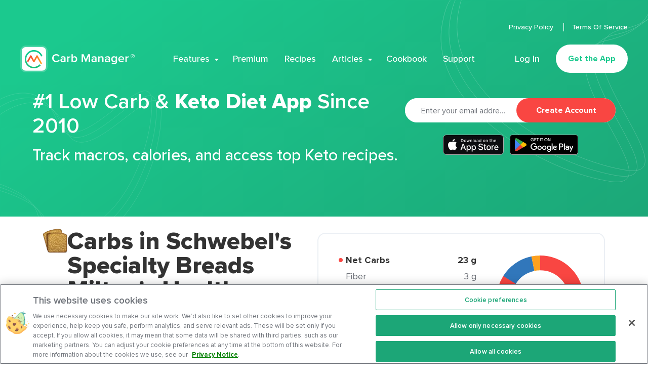

--- FILE ---
content_type: text/html; charset=utf-8
request_url: https://www.carbmanager.com/food-detail/md:14ad76027f427900add3c6d8505f86c5/specialty-breads-miltons-healthy-multi-grain
body_size: 54995
content:
<!doctype html>
<html data-n-head-ssr lang="en" data-n-head="%7B%22lang%22:%7B%22ssr%22:%22en%22%7D%7D">
  <head >
    <title>Carbs in Schwebel&#x27;s Specialty Breads Milton&#x27;s Healthy Multi-grain | Carb Manager</title><meta data-n-head="ssr" charset="utf-8"><meta data-n-head="ssr" name="viewport" content="width=device-width, initial-scale=1"><meta data-n-head="ssr" name="apple-itunes-app" content="app-id=410089731"><meta data-n-head="ssr" name="color-scheme" content="light"><meta data-n-head="ssr" data-hid="charset" charset="utf-8"><meta data-n-head="ssr" data-hid="mobile-web-app-capable" name="mobile-web-app-capable" content="yes"><meta data-n-head="ssr" data-hid="apple-mobile-web-app-title" name="apple-mobile-web-app-title" content="Carb Manager"><meta data-n-head="ssr" data-hid="author" name="author" content="Carb Manager"><meta data-n-head="ssr" data-hid="theme-color" name="theme-color" content="#1CA677"><meta data-n-head="ssr" data-hid="og:type" name="og:type" property="og:type" content="website"><meta data-n-head="ssr" data-hid="og:site_name" name="og:site_name" property="og:site_name" content="Carb Manager"><meta data-n-head="ssr" data-hid="og:title" name="og:title" content="Carbs in Schwebel&#x27;s Specialty Breads Milton&#x27;s Healthy Multi-grain"><meta data-n-head="ssr" data-hid="twitter:title" name="twitter:title" content="Carbs in Schwebel&#x27;s Specialty Breads Milton&#x27;s Healthy Multi-grain"><meta data-n-head="ssr" data-hid="description" name="description" content="Schwebel&#x27;s Specialty Breads Milton&#x27;s Healthy Multi-grain (1 slice) contains 26g total carbs, 23g net carbs, 1g fat, 4g protein, and 120 calories."><meta data-n-head="ssr" data-hid="og:description" name="og:description" content="Schwebel&#x27;s Specialty Breads Milton&#x27;s Healthy Multi-grain (1 slice) contains 26g total carbs, 23g net carbs, 1g fat, 4g protein, and 120 calories."><meta data-n-head="ssr" data-hid="twitter:description" name="twitter:description" content="Schwebel&#x27;s Specialty Breads Milton&#x27;s Healthy Multi-grain (1 slice) contains 26g total carbs, 23g net carbs, 1g fat, 4g protein, and 120 calories."><meta data-n-head="ssr" data-hid="og:image" name="og:image" property="og:image" content="https://images.carbmanager.com/elBXlnAiHO23uNBi25_EKqzZdYYC-fisLMWMCGELa7s/resize:fit:80/L2Fzc2V0cy5jYXJibWFuYWdlci5jb20vby9zdGF0aWMlMkZmb29kSWNvbnMlMkZpNTM1LnBuZz9hbHQ9bWVkaWE"><meta data-n-head="ssr" data-hid="twitter:image" name="twitter:image" property="twitter:image" content="https://images.carbmanager.com/elBXlnAiHO23uNBi25_EKqzZdYYC-fisLMWMCGELa7s/resize:fit:80/L2Fzc2V0cy5jYXJibWFuYWdlci5jb20vby9zdGF0aWMlMkZmb29kSWNvbnMlMkZpNTM1LnBuZz9hbHQ9bWVkaWE"><meta data-n-head="ssr" data-hid="twitter:card" name="twitter:card" content="summary_large_image"><meta data-n-head="ssr" data-hid="og:url" name="og:url" content="https://www.carbmanager.com/food-detail/md:14ad76027f427900add3c6d8505f86c5/specialty-breads-miltons-healthy-multi-grain"><meta data-n-head="ssr" data-hid="twitter:url" name="twitter:url" content="https://www.carbmanager.com/food-detail/md:14ad76027f427900add3c6d8505f86c5/specialty-breads-miltons-healthy-multi-grain"><meta data-n-head="ssr" data-hid="twitter:creator" name="twitter:creator" content="@carbmanagerapp"><link data-n-head="ssr" rel="icon" type="image/x-icon" href="/favicon.ico"><link data-n-head="ssr" data-hid="shortcut-icon" rel="shortcut icon" href="/_nuxt/icons/icon_64x64.fa6e71.png"><link data-n-head="ssr" data-hid="apple-touch-icon" rel="apple-touch-icon" href="/_nuxt/icons/icon_512x512.fa6e71.png" sizes="512x512"><link data-n-head="ssr" rel="manifest" href="/_nuxt/manifest.4cd9a692.json" data-hid="manifest"><link data-n-head="ssr" rel="canonical" href="https://www.carbmanager.com/food-detail/md:14ad76027f427900add3c6d8505f86c5/specialty-breads-miltons-healthy-multi-grain"><link data-n-head="ssr" rel="preload" as="image" href="https://images.carbmanager.com/T-aMULj_W8hp8Qkyr99BJL17nhU4cWBmWzykvdiL4og/resize:fit:100/L2Fzc2V0cy5jYXJibWFuYWdlci5jb20vby9zdGF0aWMlMkZmb29kSWNvbnMlMkZpNTM1LnBuZz9hbHQ9bWVkaWE" imagesrcset="https://images.carbmanager.com/T-aMULj_W8hp8Qkyr99BJL17nhU4cWBmWzykvdiL4og/resize:fit:100/L2Fzc2V0cy5jYXJibWFuYWdlci5jb20vby9zdGF0aWMlMkZmb29kSWNvbnMlMkZpNTM1LnBuZz9hbHQ9bWVkaWE 1x,https://images.carbmanager.com/OUHfDxSLUramVkufSo1r1NYV4HA18HfBYvfz4z8DFjc/resize:fit:200/L2Fzc2V0cy5jYXJibWFuYWdlci5jb20vby9zdGF0aWMlMkZmb29kSWNvbnMlMkZpNTM1LnBuZz9hbHQ9bWVkaWE 2x" type="image/avif" fetchpriority="high"><script data-n-head="ssr" vmid="ldjson-schema" type="application/ld+json">[{"@context":"https://schema.org","@type":"SoftwareApplication","name":"Carb Manager","operatingSystem":"Android","applicationCategory":"LifestyleApplication","aggregateRating":{"@type":"AggregateRating","ratingValue":"4.6","ratingCount":"69732"},"offers":{"@type":"Offer","price":"39.99","priceCurrency":"USD"}},{"@context":"https://schema.org","@type":"SoftwareApplication","name":"Carb Manager","operatingSystem":"iOS","applicationCategory":"LifestyleApplication","aggregateRating":{"@type":"AggregateRating","ratingValue":"4.8","ratingCount":"514400"},"offers":{"@type":"Offer","price":"39.99","priceCurrency":"USD"}},{"@context":"https://schema.org","@type":"SoftwareApplication","name":"Carb Manager","operatingSystem":"Web","applicationCategory":"LifestyleApplication","aggregateRating":{"@type":"AggregateRating","ratingValue":"4.8","ratingCount":"514400"},"offers":{"@type":"Offer","price":"39.99","priceCurrency":"USD"}}]</script><script data-n-head="ssr">LUX=(function(){var a=("undefined"!==typeof(LUX)&&"undefined"!==typeof(LUX.gaMarks)?LUX.gaMarks:[]);var d=("undefined"!==typeof(LUX)&&"undefined"!==typeof(LUX.gaMeasures)?LUX.gaMeasures:[]);var j="LUX_start";var k=window.performance;var l=("undefined"!==typeof(LUX)&&LUX.ns?LUX.ns:(Date.now?Date.now():+(new Date())));if(k&&k.timing&&k.timing.navigationStart){l=k.timing.navigationStart}function f(){if(k&&k.now){return k.now()}var o=Date.now?Date.now():+(new Date());return o-l}function b(n){if(k){if(k.mark){return k.mark(n)}else{if(k.webkitMark){return k.webkitMark(n)}}}a.push({name:n,entryType:"mark",startTime:f(),duration:0});return}function m(p,t,n){if("undefined"===typeof(t)&&h(j)){t=j}if(k){if(k.measure){if(t){if(n){return k.measure(p,t,n)}else{return k.measure(p,t)}}else{return k.measure(p)}}else{if(k.webkitMeasure){return k.webkitMeasure(p,t,n)}}}var r=0,o=f();if(t){var s=h(t);if(s){r=s.startTime}else{if(k&&k.timing&&k.timing[t]){r=k.timing[t]-k.timing.navigationStart}else{return}}}if(n){var q=h(n);if(q){o=q.startTime}else{if(k&&k.timing&&k.timing[n]){o=k.timing[n]-k.timing.navigationStart}else{return}}}d.push({name:p,entryType:"measure",startTime:r,duration:(o-r)});return}function h(n){return c(n,g())}function c(p,o){for(i=o.length-1;i>=0;i--){var n=o[i];if(p===n.name){return n}}return undefined}function g(){if(k){if(k.getEntriesByType){return k.getEntriesByType("mark")}else{if(k.webkitGetEntriesByType){return k.webkitGetEntriesByType("mark")}}}return a}return{mark:b,measure:m,gaMarks:a,gaMeasures:d}})();LUX.ns=(Date.now?Date.now():+(new Date()));LUX.ac=[];LUX.cmd=function(a){LUX.ac.push(a)};LUX.init=function(){LUX.cmd(["init"])};LUX.send=function(){LUX.cmd(["send"])};LUX.addData=function(a,b){LUX.cmd(["addData",a,b])};LUX_ae=[];window.addEventListener("error",function(a){LUX_ae.push(a)});LUX_al=[];if("function"===typeof(PerformanceObserver)&&"function"===typeof(PerformanceLongTaskTiming)){var LongTaskObserver=new PerformanceObserver(function(c){var b=c.getEntries();for(var a=0;a<b.length;a++){var d=b[a];LUX_al.push(d)}});try{LongTaskObserver.observe({type:["longtask"]})}catch(e){}};</script><script data-n-head="ssr" src="https://cdn.speedcurve.com/js/lux.js?id=4214960633" async defer crossorigin="anonymous"></script><script data-n-head="ssr" data-hid="nuxt-jsonld-7b60e002" type="application/ld+json">{"@context":"https://schema.org","@type":"BreadcrumbList","name":"Carb Manager Food","itemListElement":[{"@type":"ListItem","position":1,"item":{"@id":"https://www.carbmanager.com/food","name":"Food"}},{"@type":"ListItem","position":2,"item":{"@id":"https://www.carbmanager.com/food/schwebels-specialty-breads-miltons-healthy-multi-grain","name":"Schwebel's Specialty Breads Milton's Healthy Multi-grain"}}]}</script><style data-vue-ssr-id="6059643b:0 9d2dba92:0 7fec8466:0 3191d5ad:0 aaf31ae8:0 e2090f2c:0 6d99cef5:0 151756d8:0 ba723922:0 2c04129d:0 f91b32d0:0 2bd7a3ba:0 9dabf740:0 5d908e56:0 068995c6:0 03d4f525:0 8cb1d136:0 724eb41f:0 146a5f7e:0 344bde53:0 707a61f0:0 7ce90fd9:0 cc028e9a:0 f182c0c2:0 16d2d39c:0 24ebd1c4:0 1a90c5d8:0 010260a8:0 3cf9490d:0 0988907d:0 58785f88:0 66caad68:0 a0956cb0:0 fa63d8f4:0 41890d09:0 60d5d76b:0 eadc6356:0 9265a610:0 5823a84f:0">
@font-face{font-family:"swiper-icons";src:url("data:application/font-woff;charset=utf-8;base64, [base64]//wADZ2x5ZgAAAywAAADMAAAD2MHtryVoZWFkAAABbAAAADAAAAA2E2+eoWhoZWEAAAGcAAAAHwAAACQC9gDzaG10eAAAAigAAAAZAAAArgJkABFsb2NhAAAC0AAAAFoAAABaFQAUGG1heHAAAAG8AAAAHwAAACAAcABAbmFtZQAAA/gAAAE5AAACXvFdBwlwb3N0AAAFNAAAAGIAAACE5s74hXjaY2BkYGAAYpf5Hu/j+W2+MnAzMYDAzaX6QjD6/4//Bxj5GA8AuRwMYGkAPywL13jaY2BkYGA88P8Agx4j+/8fQDYfA1AEBWgDAIB2BOoAeNpjYGRgYNBh4GdgYgABEMnIABJzYNADCQAACWgAsQB42mNgYfzCOIGBlYGB0YcxjYGBwR1Kf2WQZGhhYGBiYGVmgAFGBiQQkOaawtDAoMBQxXjg/wEGPcYDDA4wNUA2CCgwsAAAO4EL6gAAeNpj2M0gyAACqxgGNWBkZ2D4/wMA+xkDdgAAAHjaY2BgYGaAYBkGRgYQiAHyGMF8FgYHIM3DwMHABGQrMOgyWDLEM1T9/w8UBfEMgLzE////P/5//f/V/xv+r4eaAAeMbAxwIUYmIMHEgKYAYjUcsDAwsLKxc3BycfPw8jEQA/[base64]/uznmfPFBNODM2K7MTQ45YEAZqGP81AmGGcF3iPqOop0r1SPTaTbVkfUe4HXj97wYE+yNwWYxwWu4v1ugWHgo3S1XdZEVqWM7ET0cfnLGxWfkgR42o2PvWrDMBSFj/IHLaF0zKjRgdiVMwScNRAoWUoH78Y2icB/yIY09An6AH2Bdu/UB+yxopYshQiEvnvu0dURgDt8QeC8PDw7Fpji3fEA4z/PEJ6YOB5hKh4dj3EvXhxPqH/SKUY3rJ7srZ4FZnh1PMAtPhwP6fl2PMJMPDgeQ4rY8YT6Gzao0eAEA409DuggmTnFnOcSCiEiLMgxCiTI6Cq5DZUd3Qmp10vO0LaLTd2cjN4fOumlc7lUYbSQcZFkutRG7g6JKZKy0RmdLY680CDnEJ+UMkpFFe1RN7nxdVpXrC4aTtnaurOnYercZg2YVmLN/d/gczfEimrE/fs/bOuq29Zmn8tloORaXgZgGa78yO9/cnXm2BpaGvq25Dv9S4E9+5SIc9PqupJKhYFSSl47+Qcr1mYNAAAAeNptw0cKwkAAAMDZJA8Q7OUJvkLsPfZ6zFVERPy8qHh2YER+3i/BP83vIBLLySsoKimrqKqpa2hp6+jq6RsYGhmbmJqZSy0sraxtbO3sHRydnEMU4uR6yx7JJXveP7WrDycAAAAAAAH//wACeNpjYGRgYOABYhkgZgJCZgZNBkYGLQZtIJsFLMYAAAw3ALgAeNolizEKgDAQBCchRbC2sFER0YD6qVQiBCv/H9ezGI6Z5XBAw8CBK/m5iQQVauVbXLnOrMZv2oLdKFa8Pjuru2hJzGabmOSLzNMzvutpB3N42mNgZGBg4GKQYzBhYMxJLMlj4GBgAYow/P/PAJJhLM6sSoWKfWCAAwDAjgbRAAB42mNgYGBkAIIbCZo5IPrmUn0hGA0AO8EFTQAA") format("woff");font-weight:400;font-style:normal}:root{--swiper-theme-color:#007aff}.swiper-container{margin-left:auto;margin-right:auto;position:relative;overflow:hidden;list-style:none;padding:0;z-index:1}.swiper-container-vertical>.swiper-wrapper{-webkit-box-orient:vertical;-webkit-box-direction:normal;-ms-flex-direction:column;flex-direction:column}.swiper-wrapper{position:relative;width:100%;height:100%;z-index:1;display:-webkit-box;display:-ms-flexbox;display:flex;-webkit-transition-property:-webkit-transform;transition-property:-webkit-transform;transition-property:transform;transition-property:transform,-webkit-transform;-webkit-box-sizing:content-box;box-sizing:content-box}.swiper-container-android .swiper-slide,.swiper-wrapper{-webkit-transform:translateZ(0);transform:translateZ(0)}.swiper-container-multirow>.swiper-wrapper{-ms-flex-wrap:wrap;flex-wrap:wrap}.swiper-container-multirow-column>.swiper-wrapper{-ms-flex-wrap:wrap;flex-wrap:wrap;-webkit-box-orient:vertical;-webkit-box-direction:normal;-ms-flex-direction:column;flex-direction:column}.swiper-container-free-mode>.swiper-wrapper{-webkit-transition-timing-function:ease-out;transition-timing-function:ease-out;margin:0 auto}.swiper-slide{-ms-flex-negative:0;flex-shrink:0;width:100%;height:100%;position:relative;-webkit-transition-property:-webkit-transform;transition-property:-webkit-transform;transition-property:transform;transition-property:transform,-webkit-transform}.swiper-slide-invisible-blank{visibility:hidden}.swiper-container-autoheight,.swiper-container-autoheight .swiper-slide{height:auto}.swiper-container-autoheight .swiper-wrapper{-webkit-box-align:start;-ms-flex-align:start;align-items:flex-start;-webkit-transition-property:height,-webkit-transform;transition-property:height,-webkit-transform;transition-property:transform,height;transition-property:transform,height,-webkit-transform}.swiper-container-3d{-webkit-perspective:1200px;perspective:1200px}.swiper-container-3d .swiper-cube-shadow,.swiper-container-3d .swiper-slide,.swiper-container-3d .swiper-slide-shadow-bottom,.swiper-container-3d .swiper-slide-shadow-left,.swiper-container-3d .swiper-slide-shadow-right,.swiper-container-3d .swiper-slide-shadow-top,.swiper-container-3d .swiper-wrapper{-webkit-transform-style:preserve-3d;transform-style:preserve-3d}.swiper-container-3d .swiper-slide-shadow-bottom,.swiper-container-3d .swiper-slide-shadow-left,.swiper-container-3d .swiper-slide-shadow-right,.swiper-container-3d .swiper-slide-shadow-top{position:absolute;left:0;top:0;width:100%;height:100%;pointer-events:none;z-index:10}.swiper-container-3d .swiper-slide-shadow-left{background-image:-webkit-gradient(linear,right top,left top,from(rgba(0,0,0,.5)),to(transparent));background-image:linear-gradient(270deg,rgba(0,0,0,.5),transparent)}.swiper-container-3d .swiper-slide-shadow-right{background-image:-webkit-gradient(linear,left top,right top,from(rgba(0,0,0,.5)),to(transparent));background-image:linear-gradient(90deg,rgba(0,0,0,.5),transparent)}.swiper-container-3d .swiper-slide-shadow-top{background-image:-webkit-gradient(linear,left bottom,left top,from(rgba(0,0,0,.5)),to(transparent));background-image:linear-gradient(0deg,rgba(0,0,0,.5),transparent)}.swiper-container-3d .swiper-slide-shadow-bottom{background-image:-webkit-gradient(linear,left top,left bottom,from(rgba(0,0,0,.5)),to(transparent));background-image:linear-gradient(180deg,rgba(0,0,0,.5),transparent)}.swiper-container-css-mode>.swiper-wrapper{overflow:auto;scrollbar-width:none;-ms-overflow-style:none}.swiper-container-css-mode>.swiper-wrapper::-webkit-scrollbar{display:none}.swiper-container-css-mode>.swiper-wrapper>.swiper-slide{scroll-snap-align:start start}.swiper-container-horizontal.swiper-container-css-mode>.swiper-wrapper{-ms-scroll-snap-type:x mandatory;scroll-snap-type:x mandatory}.swiper-container-vertical.swiper-container-css-mode>.swiper-wrapper{-ms-scroll-snap-type:y mandatory;scroll-snap-type:y mandatory}
/*! normalize-scss | MIT/GPLv2 License | bit.ly/normalize-scss */html{font-family:"proxima-nova",Helvetica,Arial,sans-serif;font-size:112.5%;line-height:1.3333333333em;-ms-text-size-adjust:100%;-webkit-text-size-adjust:100%}body{margin:0}article,aside,footer,header,nav,section{display:block}h1{font-size:1.7777777778em;line-height:1.5em;margin:.75em 0}h2{font-size:1.3333333333em;line-height:2em;margin:1em 0}h3{font-size:1.04em;line-height:1.2820512821em;margin:1.2820512821em 0}h4{font-size:.8888888889em;line-height:1.5em;margin:1.5em 0}h5{font-size:.7377777778em;line-height:1.8072289157em;margin:1.8072289157em 0}h6{font-size:.5955555556em;line-height:2.2388059701em;margin:2.2388059701em 0}blockquote{margin:1.3333333333em 40px}dl,ol,ul{margin:1.3333333333em 0}ol ol,ol ul,ul ol,ul ul{margin:0}dd{margin:0 0 0 40px}ol,ul{padding:0 0 0 40px}figcaption,figure{display:block}figure{margin:1.3333333333em 40px}hr{-webkit-box-sizing:content-box;box-sizing:content-box;height:0;overflow:visible}main{display:block}p,pre{margin:1.3333333333em 0}pre{font-family:monospace,monospace;font-size:1em}a{background-color:transparent;-webkit-text-decoration-skip:objects}abbr[title]{border-bottom:none;text-decoration:underline;-webkit-text-decoration:underline dotted;text-decoration:underline dotted}b,strong{font-weight:inherit;font-weight:bolder}code,kbd,samp{font-family:monospace,monospace;font-size:1em}dfn{font-style:italic}mark{background-color:#ff0;color:#000}small{font-size:80%}sub,sup{font-size:75%;line-height:0;position:relative;vertical-align:baseline}sub{bottom:-.25em}sup{top:-.5em}audio,video{display:inline-block}audio:not([controls]){display:none;height:0}img{border-style:none}svg:not(:root){overflow:hidden}button,input,optgroup,select,textarea{font-family:"proxima-nova",Helvetica,Arial,sans-serif;font-size:100%;line-height:1.3333333333em;margin:0}button{overflow:visible}button,select{text-transform:none}[type=reset],[type=submit],button,html [type=button]{-webkit-appearance:button}[type=button]::-moz-focus-inner,[type=reset]::-moz-focus-inner,[type=submit]::-moz-focus-inner,button::-moz-focus-inner{border-style:none;padding:0}[type=button]:-moz-focusring,[type=reset]:-moz-focusring,[type=submit]:-moz-focusring,button:-moz-focusring{outline:1px dotted ButtonText}input{overflow:visible}[type=checkbox],[type=radio]{-webkit-box-sizing:border-box;box-sizing:border-box;padding:0}[type=number]::-webkit-inner-spin-button,[type=number]::-webkit-outer-spin-button{height:auto}[type=search]{-webkit-appearance:textfield;outline-offset:-2px}[type=search]::-webkit-search-cancel-button,[type=search]::-webkit-search-decoration{-webkit-appearance:none}::-webkit-file-upload-button{-webkit-appearance:button;font:inherit}fieldset{padding:.35em .75em .625em}legend{-webkit-box-sizing:border-box;box-sizing:border-box;display:table;max-width:100%;padding:0;color:inherit;white-space:normal}progress{display:inline-block;vertical-align:baseline}textarea{overflow:auto}details{display:block}summary{display:list-item}menu{display:block;margin:1.3333333333em 0;padding:0 0 0 40px}menu menu,ol menu,ul menu{margin:0}canvas{display:inline-block}[hidden],template{display:none}@font-face{font-family:"proxima-nova";src:url(/fonts/proximanova-regular.woff2) format("woff2"),url(/fonts/proximanova-regular.woff) format("woff");font-weight:400;font-style:normal;font-display:swap}@font-face{font-family:"proxima-nova";src:url(/fonts/proximanova-medium.woff2) format("woff2"),url(/fonts/proximanova-medium.woff) format("woff");font-weight:500;font-style:normal;font-display:swap}@font-face{font-family:"proxima-nova";src:url(/fonts/proximanova-semibold.woff2) format("woff2"),url(/fonts/proximanova-semibold.woff) format("woff");font-weight:600;font-style:normal;font-display:swap}@font-face{font-family:"proxima-nova";src:url(/fonts/proximanova-bold.woff2) format("woff2"),url(/fonts/proximanova-bold.woff) format("woff");font-weight:700;font-style:normal;font-display:swap}@font-face{font-family:"proxima-nova";src:url(/fonts/proximanova-extrabold.woff2) format("woff2"),url(/fonts/proximanova-extrabold.woff) format("woff");font-weight:800;font-style:normal;font-display:swap}*,:after,:before{-webkit-box-sizing:border-box;box-sizing:border-box}:root{color-scheme:light!important}body{overflow-x:hidden;font-size:18px;line-height:24px;font-family:"proxima-nova",Helvetica,Arial,sans-serif;-webkit-font-smoothing:antialiased;-moz-osx-font-smoothing:grayscale}ul{list-style:none;margin-top:0;margin-bottom:0;padding-left:0}h1,h2,h3,h4,h5,h6,ol,p,ul{margin:0}
.nuxt-progress{position:fixed;top:0;left:0;right:0;height:2px;width:0;opacity:1;-webkit-transition:width .1s,opacity .4s;transition:width .1s,opacity .4s;background-color:#1ca677;z-index:999999}.nuxt-progress.nuxt-progress-notransition{-webkit-transition:none;transition:none}.nuxt-progress-failed{background-color:red}
.content[data-v-3900df3e]{min-height:calc(100vh - 290px)}@media only screen and (min-width:540px){.content[data-v-3900df3e]{min-height:calc(100vh - 198px)}}@media only screen and (min-width:768px){.content[data-v-3900df3e]{min-height:calc(100vh - 190px)}}@media only screen and (min-width:1140px){.content[data-v-3900df3e]{min-height:calc(100vh - 218px)}}@media only screen and (min-width:1200px){.content[data-v-3900df3e]{min-height:calc(100vh - 302px)}}
html{--scrollbar-width:calc(100vw - 100%)}.is-mobile-menu-active{overflow-y:hidden;margin-right:100%;margin-right:calc(100vw - var(--scrollbar-width));height:100vh}@media only screen and (min-width:1200px){.is-mobile-menu-active{margin-right:0;overflow-y:visible;overflow-y:initial;height:auto}}
.site-header[data-v-600d581c]{position:absolute;top:-1px;left:0;padding:16px;z-index:4;width:100%;-webkit-animation-name:headerFadeIn-data-v-600d581c;animation-name:headerFadeIn-data-v-600d581c;-webkit-animation-duration:.25s;animation-duration:.25s;-webkit-animation-timing-function:ease-out;animation-timing-function:ease-out}@media only screen and (max-width:1199px){.site-header[data-v-600d581c]:after,.site-header[data-v-600d581c]:before{content:" ";display:table}.site-header[data-v-600d581c]:after{clear:both;position:absolute;display:block;top:1px;left:0;right:0;z-index:-1;opacity:0;height:100%;content:"";background:#fff;border-bottom:1px solid #ebeff4;-webkit-transform:translateY(-200%);transform:translateY(-200%);-webkit-transition:-webkit-transform .5s cubic-bezier(.77,.2,.05,1);transition:-webkit-transform .5s cubic-bezier(.77,.2,.05,1);transition:transform .5s cubic-bezier(.77,.2,.05,1);transition:transform .5s cubic-bezier(.77,.2,.05,1),-webkit-transform .5s cubic-bezier(.77,.2,.05,1)}}@media only screen and (min-width:1140px){.site-header[data-v-600d581c]{padding:16px 24px}}@media only screen and (min-width:1200px){.site-header[data-v-600d581c]{top:0;padding:40px}}@media only screen and (min-width:1360px){.site-header[data-v-600d581c]{padding:40px 80px}}@-webkit-keyframes headerFadeIn-data-v-600d581c{0%{opacity:0}to{opacity:1}}@keyframes headerFadeIn-data-v-600d581c{0%{opacity:0}to{opacity:1}}.site-header--sticky[data-v-600d581c]{background:#fff;border-radius:0 0 24px 24px;-webkit-box-shadow:0 10px 35px rgba(0,30,47,.1);box-shadow:0 10px 35px rgba(0,30,47,.1);-webkit-animation-name:slideFadeAnimation-data-v-600d581c;animation-name:slideFadeAnimation-data-v-600d581c;-webkit-animation-duration:.25s;animation-duration:.25s;-webkit-animation-timing-function:ease-out;animation-timing-function:ease-out;position:fixed;top:-1px;left:0;right:0}@-webkit-keyframes slideFadeAnimation-data-v-600d581c{0%{-webkit-transform:translateY(-100%);transform:translateY(-100%);opacity:0}to{-webkit-transform:translateY(0);transform:translateY(0);opacity:1}}@keyframes slideFadeAnimation-data-v-600d581c{0%{-webkit-transform:translateY(-100%);transform:translateY(-100%);opacity:0}to{-webkit-transform:translateY(0);transform:translateY(0);opacity:1}}@media only screen and (min-width:1200px){.site-header--sticky[data-v-600d581c]{background:#fff;border-radius:0 0 35px 35px;-webkit-box-shadow:0 10px 35px rgba(0,30,47,.1);box-shadow:0 10px 35px rgba(0,30,47,.1);top:0;padding:20px 40px}.site-header--sticky[data-v-600d581c]  .main-menu__submenu{top:72px}}@media only screen and (min-width:1360px){.site-header--sticky[data-v-600d581c]{padding:20px 80px}}.site-header--active[data-v-600d581c]{position:fixed;-webkit-animation-duration:0s;animation-duration:0s}.site-header--active[data-v-600d581c]:after{-webkit-transform:translateY(0);transform:translateY(0);opacity:1;z-index:1}@media only screen and (max-width:1199px){.site-header--sticky[data-v-600d581c]:before{position:absolute;left:0;top:0;width:100%;height:100%;z-index:1;opacity:0;background:#fff;border-radius:0 0 24px 24px;-webkit-transition:border-radius .5s;transition:border-radius .5s}}@media only screen and (max-width:1199px){.site-header--sticky.site-header--active[data-v-600d581c]:before{opacity:1;border-radius:0;-webkit-transition-delay:.5s;transition-delay:.5s}}.site-header__wrapper[data-v-600d581c]{position:relative}@media only screen and (min-width:1360px){.site-header__wrapper[data-v-600d581c]{margin:0 auto;max-width:1600px}}.site-header__name[data-v-600d581c]{position:relative;float:left;z-index:2;margin:0}@media only screen and (min-width:1200px){.site-header__name[data-v-600d581c]{position:absolute;float:none;bottom:1px}}.site-header__logo[data-v-600d581c]{outline:none}@media only screen and (max-width:1199px){.site-header__logo[data-v-600d581c]{position:relative;width:214px;height:54px;display:block;font:0/0 a;color:transparent;border:none;background:transparent url(/_nuxt/img/53d6b33.svg) 100% no-repeat;background-size:cover;-webkit-appearance:none;-moz-appearance:none;appearance:none}}@media only screen and (min-width:1200px){.site-header__logo[data-v-600d581c]{width:226px;height:53px;display:block;font:0/0 a;color:transparent;border:none;background:transparent url(/_nuxt/img/6d25ed0.svg) 100% no-repeat;background-size:cover;-webkit-appearance:none;-moz-appearance:none;appearance:none;-webkit-transition:opacity .1s;transition:opacity .1s}}@media only screen and (min-width:1200px){.site-header__logo[data-v-600d581c]:hover{opacity:.85}}.site-header--sticky .site-header__logo[data-v-600d581c],.site-header--theme-dark .site-header__logo[data-v-600d581c]{background-position:0;-webkit-transition-duration:0s;transition-duration:0s}@media only screen and (max-width:1199px){.site-header--sticky .site-header__logo[data-v-600d581c],.site-header--theme-dark .site-header__logo[data-v-600d581c]{opacity:1;-webkit-transition-duration:0s;transition-duration:0s}}@media only screen and (min-width:1140px){.site-header--theme-desktop-light:not(.site-header--sticky) .site-header__logo[data-v-600d581c]{background-position:100%}}.site-header--active .site-header__logo[data-v-600d581c]{background-position:0;-webkit-transition-delay:.5s;transition-delay:.5s}.site-header__hamburger[data-v-600d581c]{position:relative;float:right;width:48px;height:48px;border-radius:50%;-webkit-box-shadow:0 12px 24px rgba(17,21,32,.12);box-shadow:0 12px 24px rgba(17,21,32,.12);background:hsla(0,0%,100%,.15);z-index:2}@media only screen and (min-width:1140px){.site-header__hamburger[data-v-600d581c]{-webkit-transition:background .15s ease-out;transition:background .15s ease-out}.site-header__hamburger[data-v-600d581c]:hover{background:hsla(0,0%,100%,.2);-webkit-transition-timing-function:ease-in;transition-timing-function:ease-in}}@media only screen and (min-width:1200px){.site-header__hamburger[data-v-600d581c]{display:none}}@media only screen and (max-width:1199px){.site-header--active .site-header__hamburger[data-v-600d581c],.site-header--sticky .site-header__hamburger[data-v-600d581c],.site-header--theme-dark .site-header__hamburger[data-v-600d581c]{-webkit-box-shadow:none;box-shadow:none}}@media only screen and (max-width:1199px){.site-header__hamburger-icon[data-v-600d581c]{padding:0;font-family:"proxima-nova",Helvetica,Arial,sans-serif;vertical-align:middle;-ms-touch-action:manipulation;touch-action:manipulation;text-decoration:none;background-color:transparent;background-image:none;border:none;-webkit-user-select:none;-moz-user-select:none;-ms-user-select:none;user-select:none;text-shadow:none;outline:none;cursor:pointer;-webkit-tap-highlight-color:rgba(0,0,0,0);position:relative;z-index:1;width:100%;height:100%}.site-header__hamburger-icon[data-v-600d581c]:active,.site-header__hamburger-icon[data-v-600d581c]:focus,.site-header__hamburger-icon[data-v-600d581c]:hover{outline:none}.site-header__hamburger-icon--disabled[data-v-600d581c],.site-header__hamburger-icon[disabled][data-v-600d581c]{cursor:default}}@media only screen and (max-width:1199px)and (max-width:1199px){.site-header__hamburger-icon[data-v-600d581c]:after,.site-header__hamburger-icon[data-v-600d581c]:before{position:absolute;display:block;top:50%;left:50%;content:"";background-repeat:no-repeat;-webkit-transform:translateX(-50%) translateY(-50%);transform:translateX(-50%) translateY(-50%)}}@media only screen and (max-width:1199px)and (max-width:1199px){.site-header__hamburger-icon[data-v-600d581c]:before{width:18px;height:14px;background-image:url([data-uri]);background-position:0 0;background-size:cover}}@media only screen and (max-width:1199px)and (max-width:1199px){.site-header__hamburger-icon[data-v-600d581c]:after{background-image:url([data-uri]);width:12px;height:12px;background-position:50%;background-size:contain;opacity:0;background-color:#fff;border-radius:50%;-webkit-transition:opacity 0s;transition:opacity 0s}}@media only screen and (min-width:1140px){.site-header__hamburger-icon[data-v-600d581c]:before{-webkit-transition:opacity .15s ease-out;transition:opacity .15s ease-out}.site-header__hamburger-icon[data-v-600d581c]:hover:before{-webkit-transition-timing-function:ease-in;transition-timing-function:ease-in;opacity:.8}}@media only screen and (max-width:1199px){.site-header--active .site-header__hamburger-icon[data-v-600d581c]{margin:8px;width:32px;height:32px}}@media only screen and (max-width:1199px){.site-header--active .site-header__hamburger-icon[data-v-600d581c]:before{opacity:0;-webkit-transition-delay:.5s;transition-delay:.5s}}@media only screen and (max-width:1199px){.site-header--active .site-header__hamburger-icon[data-v-600d581c]:after{-webkit-transition-delay:.35s;transition-delay:.35s;opacity:1;-webkit-transition-duration:.25s;transition-duration:.25s}}@media only screen and (max-width:1199px){.site-header--sticky .site-header__hamburger-icon[data-v-600d581c],.site-header--sticky .site-header__hamburger-icon[data-v-600d581c]:before,.site-header--theme-dark .site-header__hamburger-icon[data-v-600d581c],.site-header--theme-dark .site-header__hamburger-icon[data-v-600d581c]:before{background-position:100% 0}}@media only screen and (min-width:1140px){.site-header--theme-desktop-light:not(.site-header--sticky) .site-header__hamburger-icon[data-v-600d581c]:before{background-position:0 0}}.site-header--sticky.site-header--active .site-header__hamburger-icon[data-v-600d581c]:before,.site-header--theme-dark .site-header__hamburger-icon[data-v-600d581c]:before{-webkit-transition-delay:0s;transition-delay:0s}@media only screen and (min-width:1200px){.site-header--theme-desktop-dark .site-header__hamburger-icon[data-v-600d581c]:before{-webkit-transition-delay:0s;transition-delay:0s}}.site-header__hamburger-text[data-v-600d581c]{position:absolute;width:1px;height:1px;margin:-1px;padding:0;overflow:hidden;clip:rect(0,0,0,0);border:0}.site-header__content[data-v-600d581c]{display:-webkit-box;display:-ms-flexbox;display:flex;-ms-flex-wrap:wrap;flex-wrap:wrap}@media only screen and (max-width:1199px){.site-header__content[data-v-600d581c]{position:fixed;-ms-flex-line-pack:justify;align-content:space-between;top:0;left:0;right:0;bottom:0;padding:84px 0 8px;visibility:hidden;overflow:hidden;height:0;opacity:0;clear:both;background:#fff;-webkit-transform:translateY(-200%);transform:translateY(-200%);-webkit-transition:-webkit-transform .5s cubic-bezier(.77,.2,.05,1);transition:-webkit-transform .5s cubic-bezier(.77,.2,.05,1);transition:transform .5s cubic-bezier(.77,.2,.05,1);transition:transform .5s cubic-bezier(.77,.2,.05,1),-webkit-transform .5s cubic-bezier(.77,.2,.05,1)}}@media only screen and (min-width:1200px){.site-header__content[data-v-600d581c]{position:relative;-webkit-box-orient:vertical;-webkit-box-direction:reverse;-ms-flex-direction:column-reverse;flex-direction:column-reverse}}@media only screen and (max-width:1199px){.site-header--active .site-header__content[data-v-600d581c]{visibility:visible;overflow-y:scroll;height:auto;opacity:1;-webkit-transform:translateY(0);transform:translateY(0)}}@media only screen and (max-width:1199px){.site-header__user-settings[data-v-600d581c]{position:relative;padding:32px 0 24px;width:100%;text-align:center}}@media only screen and (min-width:1200px){.site-header__user-settings[data-v-600d581c]{position:absolute;bottom:0;right:0;display:-webkit-box;display:-ms-flexbox;display:flex;-ms-flex-wrap:nowrap;flex-wrap:nowrap;-webkit-box-align:center;-ms-flex-align:center;align-items:center}}.site-header__legal-container[data-v-600d581c]{padding:0 0 24px}@media only screen and (max-width:1199px){.site-header__legal-container[data-v-600d581c]{display:-webkit-box;display:-ms-flexbox;display:flex;-webkit-box-orient:vertical;-webkit-box-direction:normal;-ms-flex-direction:column;flex-direction:column;-webkit-box-align:center;-ms-flex-align:center;align-items:center;-webkit-box-flex:1;-ms-flex:1;flex:1}}@media only screen and (min-width:1200px){.site-header__legal-container[data-v-600d581c]{-ms-flex-item-align:end;align-self:flex-end}}.site-header--sticky .site-header__legal-container[data-v-600d581c]{display:none}.site-header__legal-divider[data-v-600d581c]{font-size:12px;font-weight:400;line-height:16px;color:inherit;height:16px;margin:0 16px;border-left:1px solid}@media only screen and (max-width:1199px){.site-header__legal-divider[data-v-600d581c]{border:none}}.site-header__legal-item[data-v-600d581c]{text-decoration:none;position:relative}.site-header__legal-item[data-v-600d581c]:before{position:absolute;left:0;right:0;bottom:-3px;height:2px;opacity:1;content:"";background:hsla(0,0%,100%,.8);pointer-events:none;bottom:-8px;opacity:0;-webkit-transition:.1s ease-out;transition:.1s ease-out}.site-header__legal-item[data-v-600d581c]:hover:before{bottom:-3px;opacity:1;-webkit-transition-timing-function:ease-in;transition-timing-function:ease-in}.site-header--theme-desktop-dark .site-header__legal-item[data-v-600d581c]{font-size:14px;font-weight:500;line-height:16px;color:#6f737a;position:relative}.site-header--theme-desktop-dark .site-header__legal-item[data-v-600d581c]:before{position:absolute;left:0;right:0;bottom:-3px;height:2px;opacity:1;content:"";background:#1bc98e;pointer-events:none;bottom:-8px;opacity:0;-webkit-transition:.1s ease-out;transition:.1s ease-out}.site-header--theme-desktop-dark .site-header__legal-item[data-v-600d581c]:hover:before{bottom:-3px;opacity:1;-webkit-transition-timing-function:ease-in;transition-timing-function:ease-in}.site-header--theme-desktop-light .site-header__legal-item[data-v-600d581c]{font-size:14px;font-weight:500;line-height:16px;color:#6f737a;position:relative}.site-header--theme-desktop-light .site-header__legal-item[data-v-600d581c]:before{position:absolute;left:0;right:0;bottom:-3px;height:2px;opacity:1;content:"";background:#1bc98e;pointer-events:none;bottom:-8px;opacity:0;-webkit-transition:.1s ease-out;transition:.1s ease-out}.site-header--theme-desktop-light .site-header__legal-item[data-v-600d581c]:hover:before{bottom:-3px;opacity:1;-webkit-transition-timing-function:ease-in;transition-timing-function:ease-in}@media only screen and (min-width:1200px){.site-header--theme-desktop-light .site-header__legal-item[data-v-600d581c]{font-size:14px;font-weight:500;line-height:16px;color:#fff;position:relative}.site-header--theme-desktop-light .site-header__legal-item[data-v-600d581c]:before{position:absolute;left:0;right:0;bottom:-3px;height:2px;opacity:1;content:"";background:hsla(0,0%,100%,.8);pointer-events:none;bottom:-8px;opacity:0;-webkit-transition:.1s ease-out;transition:.1s ease-out}.site-header--theme-desktop-light .site-header__legal-item[data-v-600d581c]:hover:before{bottom:-3px;opacity:1;-webkit-transition-timing-function:ease-in;transition-timing-function:ease-in}}.site-header--theme-desktop-dark .site-header__legal-divider[data-v-600d581c]{border-color:#6f737a}.site-header--theme-desktop-light .site-header__legal-divider[data-v-600d581c]{border-color:#fff}@media only screen and (max-width:1199px){.site-header__menu[data-v-600d581c]{width:100%}}@media only screen and (min-width:1200px){.site-header__menu[data-v-600d581c]{display:-webkit-box;display:-ms-flexbox;display:flex;-webkit-box-pack:center;-ms-flex-pack:center;justify-content:center;margin:0 226px;padding:16px 0}}.site-header--active .site-header__user-settings[data-v-600d581c]:before{opacity:1;-webkit-transition-duration:1s;transition-duration:1s}.site-header__user-account[data-v-600d581c]{text-decoration:none}@media only screen and (max-width:1199px){.site-header__user-account[data-v-600d581c]{font-size:18px;font-weight:500;line-height:24px;color:#333}}@media only screen and (min-width:1140px){.site-header__user-account[data-v-600d581c]{-webkit-transition:.1s ease-in-out;transition:.1s ease-in-out}.site-header__user-account[data-v-600d581c]:hover{font-size:18px;font-weight:500;line-height:24px;color:#1bc98e}}@media only screen and (min-width:1200px){.site-header__user-account[data-v-600d581c]{font-size:18px;font-weight:500;line-height:24px;color:#fff;position:relative;margin:0 16px}.site-header__user-account[data-v-600d581c]:before{position:absolute;left:0;right:0;bottom:-3px;height:2px;opacity:1;content:"";background:hsla(0,0%,100%,.8);pointer-events:none;bottom:-8px;opacity:0;-webkit-transition:.1s ease-out;transition:.1s ease-out}.site-header__user-account[data-v-600d581c]:hover:before{bottom:-3px;opacity:1;-webkit-transition-timing-function:ease-in;transition-timing-function:ease-in}.site-header__user-account[data-v-600d581c]:hover{font-size:18px;font-weight:500;line-height:24px;color:#fff}}@media only screen and (min-width:1200px){.site-header--sticky .site-header__user-account[data-v-600d581c],.site-header--theme-desktop-dark .site-header__user-account[data-v-600d581c]{font-size:18px;font-weight:500;line-height:24px;color:#333;position:relative;margin:0 16px}.site-header--sticky .site-header__user-account[data-v-600d581c]:before,.site-header--theme-desktop-dark .site-header__user-account[data-v-600d581c]:before{position:absolute;left:0;right:0;bottom:-3px;height:2px;opacity:1;content:"";background:#1bc98e;pointer-events:none;bottom:-8px;opacity:0;-webkit-transition:.1s ease-out;transition:.1s ease-out}.site-header--sticky .site-header__user-account[data-v-600d581c]:hover:before,.site-header--theme-desktop-dark .site-header__user-account[data-v-600d581c]:hover:before{bottom:-3px;opacity:1;-webkit-transition-timing-function:ease-in;transition-timing-function:ease-in}}@media only screen and (max-width:1199px){.site-header__signup[data-v-600d581c]{margin-top:32px}}@media only screen and (min-width:1200px){.site-header__signup[data-v-600d581c]{margin-left:16px}}.site-header__signup-button-mobile[data-v-600d581c]{display:block}@media only screen and (min-width:1200px){.site-header__signup-button-mobile[data-v-600d581c]{display:none}}.site-header__signup-button-desktop[data-v-600d581c]{display:none}@media only screen and (min-width:1200px){.site-header__signup-button-desktop[data-v-600d581c]{display:block}}
@media only screen and (min-width:1200px){.main-menu[data-v-62714e13]{display:-webkit-box;display:-ms-flexbox;display:flex}}@media only screen and (max-width:1199px){.main-menu__item[data-v-62714e13]{border-top:1px solid #ebeff4;background:#fff}}@media only screen and (min-width:1200px){.main-menu__item[data-v-62714e13]{-webkit-box-flex:0;-ms-flex:0 1 auto;flex:0 1 auto;margin:0 16px}}@media only screen and (max-width:1199px){.main-menu__item--has-submenu[data-v-62714e13]{position:relative}}@media only screen and (max-width:1199px){.main-menu__item[data-v-62714e13]:last-child{border-bottom:1px solid #ebeff4}}.main-menu__link[data-v-62714e13]{display:inline-block;white-space:nowrap;text-decoration:none;font-size:18px;font-weight:700;line-height:24px;color:#333}@media only screen and (max-width:1199px){.main-menu__link[data-v-62714e13]{position:relative;display:block;z-index:1;padding:36px 24px;background:#fff}}@media only screen and (min-width:1140px){.main-menu__link[data-v-62714e13]{-webkit-transition:.1s ease-in-out;transition:.1s ease-in-out}.main-menu__link[data-v-62714e13]:hover{font-size:18px;font-weight:700;line-height:24px;color:#1bc98e}}@media only screen and (min-width:1200px){.main-menu__link[data-v-62714e13]{font-size:18px;font-weight:500;line-height:24px;color:#333;position:relative}.main-menu__link[data-v-62714e13]:before{position:absolute;left:0;right:0;bottom:-3px;height:2px;opacity:1;content:"";background:#1bc98e;pointer-events:none;bottom:-8px;opacity:0;-webkit-transition:.1s ease-out;transition:.1s ease-out}.main-menu__link[data-v-62714e13]:hover:before{bottom:-3px;opacity:1;-webkit-transition-timing-function:ease-in;transition-timing-function:ease-in}.main-menu__link[data-v-62714e13]:hover{font-size:18px;font-weight:500;line-height:24px;color:#333}}.main-menu__link--active[data-v-62714e13],.main-menu__link--active[data-v-62714e13]:hover{font-size:18px;font-weight:700;line-height:24px;color:#333}@media only screen and (max-width:1199px){.main-menu__link--active[data-v-62714e13]{font-size:18px;font-weight:700;line-height:24px;color:#333;background:#f6f8fb}}@media only screen and (min-width:1200px){.main-menu__link--active[data-v-62714e13]{position:relative}.main-menu__link--active[data-v-62714e13]:before{position:absolute;left:0;right:0;bottom:-3px;height:2px;opacity:1;content:"";background:#1bc98e;pointer-events:none}}.main-menu__item--has-submenu .main-menu__link[data-v-62714e13]{margin-right:96px}@media only screen and (min-width:1200px){.main-menu__item--has-submenu .main-menu__link[data-v-62714e13]{margin-right:0}}@media only screen and (min-width:1200px){.main-menu__item--has-submenu .main-menu__link[data-v-62714e13]:after{position:absolute;display:none;top:0;left:-28px;right:-28px;bottom:-32px;content:"";background:transparent;cursor:pointer}}.main-menu__item--has-submenu:hover .main-menu__link[data-v-62714e13]:after{display:block;-webkit-transition-delay:.25s;transition-delay:.25s}@media only screen and (min-width:1200px){.main-menu--light .main-menu__link[data-v-62714e13]{font-size:18px;font-weight:500;line-height:24px;color:#fff;position:relative}.main-menu--light .main-menu__link[data-v-62714e13]:before{position:absolute;left:0;right:0;bottom:-3px;height:2px;opacity:1;content:"";background:hsla(0,0%,100%,.8);pointer-events:none;bottom:-8px;opacity:0;-webkit-transition:.1s ease-out;transition:.1s ease-out}.main-menu--light .main-menu__link[data-v-62714e13]:hover:before{bottom:-3px;opacity:1;-webkit-transition-timing-function:ease-in;transition-timing-function:ease-in}.main-menu--light .main-menu__link--active[data-v-62714e13]{font-size:18px;font-weight:700;line-height:24px;color:#fff;position:relative}.main-menu--light .main-menu__link--active[data-v-62714e13]:before{position:absolute;left:0;right:0;bottom:-3px;height:2px;opacity:1;content:"";background:hsla(0,0%,100%,.8);pointer-events:none}.main-menu--light .main-menu__link--active[data-v-62714e13]:hover{font-size:18px;font-weight:700;line-height:24px;color:#fff}}.main-menu__arrow[data-v-62714e13]{display:none}@media only screen and (min-width:1200px){.main-menu__arrow[data-v-62714e13]{position:relative;display:inline-block;height:5px;width:9px}}@media only screen and (min-width:1200px){.main-menu__arrow[data-v-62714e13]:before{position:absolute;top:-1px;left:0;display:block;margin-left:4px;width:9px;height:5px;content:"";background-position:50%;background-repeat:no-repeat;background-size:contain}}.main-menu--light .main-menu__arrow[data-v-62714e13]:before{background-image:url([data-uri])}.main-menu--dark .main-menu__arrow[data-v-62714e13]:before{background-image:url([data-uri])}@media only screen and (max-width:1199px){.main-menu__submenu[data-v-62714e13]{position:relative;display:block;visibility:visible;padding:0;z-index:0;opacity:1;height:auto;border-top:1px solid #ebeff4;-webkit-transition:.5s cubic-bezier(.5,.2,.05,1);transition:.5s cubic-bezier(.5,.2,.05,1);-webkit-transition-property:opacity,height,-webkit-transform;transition-property:opacity,height,-webkit-transform;transition-property:opacity,height,transform;transition-property:opacity,height,transform,-webkit-transform;-webkit-transform:translateY(0);transform:translateY(0)}}@media only screen and (min-width:1200px){.main-menu__submenu[data-v-62714e13]{position:absolute;left:50%;top:120px;visibility:hidden;overflow-x:hidden;overflow-y:auto;max-width:1110px;height:0;opacity:0;border-radius:12px;-webkit-box-shadow:0 8px 18px rgba(0,0,0,.1);box-shadow:0 8px 18px rgba(0,0,0,.1);-webkit-transform:translateX(-50%);transform:translateX(-50%)}}@media only screen and (min-width:1200px){.main-menu__item--has-submenu:hover .main-menu__submenu[data-v-62714e13],.main-menu__submenu[data-v-62714e13]:hover{visibility:visible;margin-bottom:24px;opacity:1;height:auto;-webkit-transition-delay:.25s;transition-delay:.25s}}@media only screen and (max-width:1199px){.main-menu__submenu-toggle[data-v-62714e13]{padding:0;font-family:"proxima-nova",Helvetica,Arial,sans-serif;vertical-align:middle;-ms-touch-action:manipulation;touch-action:manipulation;text-decoration:none;background-color:transparent;background-image:none;-webkit-user-select:none;-moz-user-select:none;-ms-user-select:none;user-select:none;text-shadow:none;outline:none;cursor:pointer;-webkit-tap-highlight-color:rgba(0,0,0,0);position:absolute;z-index:1;right:0;top:0;width:96px;height:96px;border:none;border-left:1px solid #ebeff4;background:#fff;-webkit-box-sizing:content-box;box-sizing:content-box}.main-menu__submenu-toggle[data-v-62714e13]:active,.main-menu__submenu-toggle[data-v-62714e13]:focus,.main-menu__submenu-toggle[data-v-62714e13]:hover{outline:none}.main-menu__submenu-toggle--disabled[data-v-62714e13],.main-menu__submenu-toggle[disabled][data-v-62714e13]{cursor:default}.main-menu__submenu-toggle[data-v-62714e13]:before{position:absolute;top:50%;left:50%;display:block;width:9px;height:5px;content:"";background:url([data-uri]) 50% no-repeat;background-size:contain;-webkit-transform:translateY(calc(-50% - 1px)) translateX(calc(-50% + 1px)) rotate(180deg);transform:translateY(calc(-50% - 1px)) translateX(calc(-50% + 1px)) rotate(180deg);-webkit-transition:.1s;transition:.1s}.main-menu__submenu-toggle--active[data-v-62714e13]:before{-webkit-transform:translateY(calc(-50% + 1px)) translateX(calc(-50% - 1px)) rotate(0deg);transform:translateY(calc(-50% + 1px)) translateX(calc(-50% - 1px)) rotate(0deg)}}@media only screen and (min-width:1200px){.main-menu__submenu-toggle[data-v-62714e13]{display:none}}@media only screen and (max-width:1199px){.main-menu__link--active~.main-menu__submenu-toggle[data-v-62714e13]{background:#f6f8fb}}.main-menu__submenu-toggle-text[data-v-62714e13]{position:absolute;width:1px;height:1px;margin:-1px;padding:0;overflow:hidden;clip:rect(0,0,0,0);border:0}
@media only screen and (min-width:1200px){.sub-menu[data-v-70fe4f0b]{-ms-flex-wrap:nowrap;flex-wrap:nowrap;padding:32px 0 0 32px;background:#fff;overflow:hidden}}@media only screen and (min-width:1200px){.sub-menu[data-v-70fe4f0b],.sub-menu__categories[data-v-70fe4f0b]{display:-webkit-box;display:-ms-flexbox;display:flex}.sub-menu__categories[data-v-70fe4f0b]{-ms-flex-wrap:wrap;flex-wrap:wrap;-webkit-box-pack:justify;-ms-flex-pack:justify;justify-content:space-between;width:900px}}.sub-menu__category[data-v-70fe4f0b]{padding:12px 24px}.sub-menu__category[data-v-70fe4f0b]:first-child{padding-top:24px}.sub-menu__category[data-v-70fe4f0b]:last-child{padding-bottom:24px}@media only screen and (min-width:1200px){.sub-menu__category[data-v-70fe4f0b]{margin-bottom:32px;padding:0 32px 0 0;width:33.3333333333%;max-width:264px}}@media only screen and (min-width:1200px){.sub-menu__category[data-v-70fe4f0b]:first-child{padding-top:0}}@media only screen and (min-width:1200px){.sub-menu__category[data-v-70fe4f0b]:last-child{padding-bottom:0}}.sub-menu__category-link[data-v-70fe4f0b]{-webkit-tap-highlight-color:rgba(0,0,0,0);font-size:18px;font-weight:600;line-height:24px;color:#333;display:block;position:relative;text-decoration:none;cursor:pointer}@media only screen and (min-width:1200px){.sub-menu__category-link[data-v-70fe4f0b]{margin-bottom:8px;-webkit-transition:.1s ease-in-out;transition:.1s ease-in-out}.sub-menu__category-link[data-v-70fe4f0b]:hover{font-size:18px;font-weight:600;line-height:24px;color:#1ca677}}.sub-menu__category-link--active[data-v-70fe4f0b]{font-size:18px;font-weight:600;line-height:24px;color:#1ca677}.sub-menu__category-link[data-v-70fe4f0b]:before{position:absolute;width:6px;height:12px;opacity:.7;content:"";background:url([data-uri]) 50% no-repeat;background-size:contain;-webkit-transition:.1s ease-out;transition:.1s ease-out;-webkit-transform:translateY(-50%);transform:translateY(-50%);top:12px;right:4px}@media only screen and (min-width:1200px){.sub-menu__category-link[data-v-70fe4f0b]:hover:before{right:2px}}@media only screen and (min-width:1200px){.sub-menu__category-link--active[data-v-70fe4f0b]:hover:before{right:4px}}.sub-menu__category-header[data-v-70fe4f0b]{display:-webkit-box;display:-ms-flexbox;display:flex;-ms-flex-wrap:wrap;flex-wrap:wrap;padding-right:16px}.sub-menu__category-icon[data-v-70fe4f0b]{margin-right:12px;margin-top:-4px}.sub-menu__category-desc[data-v-70fe4f0b]{font-size:14px;font-weight:400;line-height:16px;color:#6f737a;margin-top:8px;width:100%}.sub-menu__articles[data-v-70fe4f0b]{margin-top:8px;display:none}@media only screen and (min-width:1200px){.sub-menu__articles[data-v-70fe4f0b]{margin-top:0;display:block}}@media only screen and (min-width:1200px){.sub-menu__article[data-v-70fe4f0b]{margin-bottom:16px}}@media only screen and (min-width:1200px){.sub-menu__article[data-v-70fe4f0b]:last-child{margin-bottom:0}}.sub-menu__article-link[data-v-70fe4f0b]{font-size:16px;font-weight:400;line-height:24px;color:#6f737a;display:-webkit-box;-webkit-box-orient:vertical;-webkit-line-clamp:2;overflow:hidden;visibility:visible;text-decoration:none;-webkit-transition:.1s ease-in-out;transition:.1s ease-in-out}.sub-menu__article-link[data-v-70fe4f0b]:hover{font-size:16px;font-weight:400;line-height:24px;color:#1ca677}.sub-menu__article-link--active[data-v-70fe4f0b]{cursor:default}.sub-menu__article-link--active[data-v-70fe4f0b],.sub-menu__article-link--active[data-v-70fe4f0b]:hover{font-size:16px;font-weight:500;line-height:24px;color:#1ca677}.sub-menu__aside[data-v-70fe4f0b]{padding:24px;border-top:1px solid #ebeff4}@media only screen and (min-width:1200px){.sub-menu__aside[data-v-70fe4f0b]{position:relative;display:-webkit-box;display:-ms-flexbox;display:flex;-webkit-box-orient:vertical;-webkit-box-direction:normal;-ms-flex-direction:column;flex-direction:column;padding:0 0 24px 32px;border-top:none;width:320px;-ms-flex-negative:0;flex-shrink:0;margin-right:32px}.sub-menu__aside[data-v-70fe4f0b]:before{position:absolute;left:0;top:-32px;bottom:-8px;width:1px;content:"";background:#ebeff4}}.sub-menu__aside-text-wrap[data-v-70fe4f0b]{display:-webkit-box;display:-ms-flexbox;display:flex;-webkit-box-pack:justify;-ms-flex-pack:justify;justify-content:space-between;margin-bottom:16px}.sub-menu__aside-header[data-v-70fe4f0b]{font-size:18px;font-weight:600;line-height:24px;color:#333;margin-right:16px}.sub-menu__aside-link[data-v-70fe4f0b]{font-size:16px;font-weight:700;line-height:24px;color:#1ca677;text-decoration:none;text-transform:uppercase}@media only screen and (min-width:1200px){.sub-menu__aside-content[data-v-70fe4f0b]{height:100%}}
.icon[data-v-6067e660]{display:block;background-position:50%;background-repeat:no-repeat;background-size:contain}.icon--big[data-v-6067e660]{width:70px;height:70px}.icon--small[data-v-6067e660]{width:32px;height:32px}
.article-card-title[data-v-3b7c2d80]{font-size:32px;font-weight:700;line-height:36px;color:#fff;margin-bottom:16px;overflow:hidden;text-overflow:ellipsis}.article-card-title--compact[data-v-3b7c2d80]{font-size:24px;font-weight:700;line-height:28px;color:#fff;margin-bottom:0}
.article-card-base[data-v-3e012252]{position:relative;display:block;overflow:hidden;padding:16px;width:100%;height:100%;border-radius:8px;-webkit-mask-image:-webkit-radial-gradient(#fff,#000)}.article-card-base--has-bigger-padding[data-v-3e012252]{padding:20px}.article-card-base[data-v-3e012252]:before,.article-card-base__image[data-v-3e012252],.article-card-base__image>*[data-v-3e012252],.article-card-base__wrapper[data-v-3e012252]{position:absolute;top:0;left:0;width:100%;height:100%}.article-card-base[data-v-3e012252]:before{display:block;z-index:1;content:"";background:-webkit-gradient(linear,left top,left bottom,color-stop(37.27%,rgba(0,0,0,.05)),color-stop(63.73%,rgba(0,0,0,.65)),to(rgba(0,0,0,.75)));background:linear-gradient(180deg,rgba(0,0,0,.05) 37.27%,rgba(0,0,0,.65) 63.73%,rgba(0,0,0,.75));-webkit-transition:.15s ease-in-out;transition:.15s ease-in-out}.article-card-base--has-video-icon[data-v-3e012252]:after{position:absolute;top:50%;left:50%;display:block;content:"";width:46px;height:46px;-webkit-transform:translateX(-50%) translateY(-50%);transform:translateX(-50%) translateY(-50%);background:url([data-uri]) 50% no-repeat;background-size:contain}.article-card-base__image[data-v-3e012252]{z-index:0}@media only screen and (min-width:1140px){.article-card-base__image[data-v-3e012252]{-webkit-transition:-webkit-transform .35s;transition:-webkit-transform .35s;transition:transform .35s;transition:transform .35s,-webkit-transform .35s;-webkit-transform:scale(1);transform:scale(1)}}.article-card-base__image[data-v-3e012252]:after{position:absolute;top:0;left:0;display:block;z-index:0;width:100%;height:100%;content:"";background:rgba(0,0,0,.08)}@media only screen and (min-width:1140px){.article-card-base:hover .article-card-base__image[data-v-3e012252]{-webkit-transform:scale(1.05);transform:scale(1.05)}}.article-card-base__image>*[data-v-3e012252]{display:block;-o-object-fit:cover;object-fit:cover}.article-card-base__top[data-v-3e012252]{position:relative;z-index:2;display:inline-block}.article-card-base__wrapper[data-v-3e012252]{display:-webkit-box;display:-ms-flexbox;display:flex;-ms-flex-wrap:wrap;flex-wrap:wrap;-ms-flex-line-pack:end;align-content:flex-end;padding:16px;z-index:1;text-decoration:none}.article-card-base--has-bigger-padding .article-card-base__wrapper[data-v-3e012252]{padding:24px}.article-card-base__meta[data-v-3e012252],.article-card-base__title[data-v-3e012252]{-webkit-box-flex:0;-ms-flex:0 1 auto;flex:0 1 auto;width:100%}.article-card-base--has-fluid-height .article-card-base__wrapper[data-v-3e012252]{position:relative;margin-top:16px;padding:0}
.chip[data-v-56bba8e6]{-webkit-tap-highlight-color:rgba(0,0,0,0);display:inline-block;padding:10px 24px;text-decoration:none;border-radius:100px;-webkit-transition:.1s ease-out;transition:.1s ease-out}@media only screen and (min-width:1140px){.chip[data-v-56bba8e6]:hover{-webkit-transition-timing-function:ease-in;transition-timing-function:ease-in}}.chip--has-border[data-v-56bba8e6]{padding:9px 24px;border:1px solid #d9dadb}.chip--white[data-v-56bba8e6]{font-size:14px;font-weight:700;line-height:16px;color:#333;background:#fff}@media only screen and (min-width:1140px){.chip--white[data-v-56bba8e6]:hover{font-size:14px;font-weight:700;line-height:16px;color:#1ca677}}.chip--gray[data-v-56bba8e6]{font-size:14px;font-weight:700;line-height:16px;color:#6f737a;background:#f6f8fb}@media only screen and (min-width:1140px){.chip--gray[data-v-56bba8e6]:hover{font-size:14px;font-weight:700;line-height:16px;color:#1ca677}}.chip--semi-transparent-white[data-v-56bba8e6]{font-size:14px;font-weight:700;line-height:16px;color:#fff}.chip--semi-transparent-white[data-v-56bba8e6],.chip--semi-transparent-white[data-v-56bba8e6]:hover{background:hsla(0,0%,100%,.25)}@media only screen and (min-width:1140px){.chip--semi-transparent-white[data-v-56bba8e6]:hover{font-size:14px;font-weight:700;line-height:16px;color:#fff;background:hsla(0,0%,100%,.35)}}
.simple-markup__link{font-size:18px;font-weight:500;line-height:24px;color:#1ca677;text-decoration:none}
.responsive-image[data-v-75e58040]{-webkit-transform:translateZ(0);transform:translateZ(0)}.responsive-image--fit-cover[data-v-75e58040]{display:block;-o-object-fit:cover;object-fit:cover;width:100%;height:100%}.responsive-image--fit-contain[data-v-75e58040]{display:block;max-width:100%;-o-object-fit:contain;object-fit:contain;max-height:100%}.responsive-image.v-lazy-image[data-v-75e58040]{-webkit-filter:blur(5px);filter:blur(5px);will-change:filter}.responsive-image.v-lazy-image-loaded[data-v-75e58040]{-webkit-filter:blur(0);filter:blur(0);-webkit-transition:.3s;transition:.3s}.responsive-image.v-lazy-image.responsive-image--fit-contain[data-v-75e58040]{min-width:100%;min-height:100%}.responsive-image.v-lazy-image-loaded.responsive-image--fit-contain[data-v-75e58040]{min-width:auto;min-height:auto}
@media only screen and (min-width:900px){.user-details[data-v-5da83d94]{display:-webkit-box;display:-ms-flexbox;display:flex;-ms-flex-line-pack:baseline;align-content:baseline}}.user-details__content[data-v-5da83d94]{display:-webkit-box;display:-ms-flexbox;display:flex;-webkit-box-align:center;-ms-flex-align:center;align-items:center}.user-details__image[data-v-5da83d94]{-webkit-box-flex:0;-ms-flex:0 1 auto;flex:0 1 auto;-ms-flex-negative:0;flex-shrink:0;display:block;-o-object-fit:cover;object-fit:cover;margin-right:13px;width:38px;height:38px;border-radius:50%;border:3px solid hsla(0,0%,100%,.15)}.user-details__image--large[data-v-5da83d94]{width:46px;height:46px}.user-details--light .user-details__author[data-v-5da83d94]{font-size:18px;font-weight:500;line-height:24px;color:#fff}.user-details--light .user-details__text[data-v-5da83d94]{font-size:14px;font-weight:400;line-height:16px;color:hsla(0,0%,100%,.75)}.user-details--dark .user-details__author[data-v-5da83d94]{font-size:18px;font-weight:700;line-height:24px;color:#333}.user-details--dark .user-details__text[data-v-5da83d94]{font-size:14px;font-weight:500;line-height:16px;color:#333}.user-details__category[data-v-5da83d94]{font-size:14px;font-weight:600;line-height:16px;color:#1ca677;-webkit-transition:.1s ease-out;transition:.1s ease-out;text-decoration:none}@media only screen and (min-width:1140px){.user-details__category[data-v-5da83d94]:hover{font-size:14px;font-weight:600;line-height:16px;color:#189067;-webkit-transition-timing-function:ease-in;transition-timing-function:ease-in}}.user-details__label[data-v-5da83d94]{font-size:14px;font-weight:400;line-height:16px;color:#1ca677;position:relative;display:-webkit-box;display:-ms-flexbox;display:flex;-ms-flex-line-pack:center;align-content:center;margin-left:51px;white-space:nowrap}@media only screen and (min-width:900px){.user-details__label[data-v-5da83d94]{display:block;margin:8px 0 0 8px;padding-left:18px}}.user-details__label[data-v-5da83d94]:after{display:inline-block;margin-left:4px;width:14px;height:14px;content:"";background:url([data-uri]) 50% no-repeat;background-size:contain}@media only screen and (min-width:900px){.user-details__label[data-v-5da83d94]:after{position:absolute;top:0;left:0;display:block;margin-left:0}}.user-details--has-avatar-large .user-details__label[data-v-5da83d94]{margin-left:59px}@media only screen and (min-width:900px){.user-details--has-avatar-large .user-details__label[data-v-5da83d94]{margin-left:8px}}
.button[data-v-ccf02206]{-webkit-tap-highlight-color:rgba(0,0,0,0);display:inline-block;width:auto;font-family:"proxima-nova",Helvetica,Arial,sans-serif;text-align:center;line-height:1;vertical-align:middle;-ms-touch-action:manipulation;touch-action:manipulation;text-decoration:none;background-image:none;border:none;-webkit-user-select:none;-moz-user-select:none;-ms-user-select:none;user-select:none;text-shadow:none;cursor:pointer;-webkit-box-shadow:none;box-shadow:none;-webkit-transition-duration:.1s;transition-duration:.1s;-webkit-transition-timing-function:ease-out;transition-timing-function:ease-out;padding:20px 12px;min-height:56px;font-size:16px;font-weight:700;border-radius:100px}.button[data-v-ccf02206],.button[data-v-ccf02206]:active,.button[data-v-ccf02206]:focus,.button[data-v-ccf02206]:hover{outline:none}.button--disabled[data-v-ccf02206],.button[disabled][data-v-ccf02206]{cursor:default}.button[data-v-ccf02206]:hover{-webkit-transition-timing-function:ease-in;transition-timing-function:ease-in}@media only screen and (min-width:1140px){.button[data-v-ccf02206]{padding:20px 24px}}@media only screen and (min-width:1140px){.button[data-v-ccf02206]:hover{-webkit-transform:translateY(2px);transform:translateY(2px)}}.button--red[data-v-ccf02206]{color:#fff;background:#f94642}.button--red--disabled[data-v-ccf02206],.button--red[disabled][data-v-ccf02206]{background:#f71611;color:#fff}.button--red[data-v-ccf02206]:focus{color:#fff;background:#f94642}@media only screen and (min-width:1140px){.button--red[data-v-ccf02206]:hover{color:#fff;background:#f71611}}.button--white[data-v-ccf02206]{color:#1bc98e;background:#fff}.button--white--disabled[data-v-ccf02206],.button--white[data-v-ccf02206]:focus,.button--white[disabled][data-v-ccf02206]{background:#fff;color:#1ca677}@media only screen and (min-width:1140px){.button--white[data-v-ccf02206]:hover{color:#1ca677;background:#fff}}.button--green[data-v-ccf02206]{color:#fff;background:#1bc98e}.button--green--disabled[data-v-ccf02206],.button--green[disabled][data-v-ccf02206]{background:#1ca677;color:#fff}.button--green[data-v-ccf02206]:focus{color:#fff;background:#1bc98e}@media only screen and (min-width:1140px){.button--green[data-v-ccf02206]:hover{color:#fff;background:#1ca677}}.button--blue[data-v-ccf02206]{color:#fff;background:#3177bb}.button--blue--disabled[data-v-ccf02206],.button--blue[disabled][data-v-ccf02206]{background:#2c6aa7;color:#fff}.button--blue[data-v-ccf02206]:focus{color:#fff;background:#3177bb}@media only screen and (min-width:1140px){.button--blue[data-v-ccf02206]:hover{color:#fff;background:#2c6aa7}}.button--white-with-violet[data-v-ccf02206]{color:#6c88f9;background:#fff}.button--white-with-violet--disabled[data-v-ccf02206],.button--white-with-violet[data-v-ccf02206]:focus,.button--white-with-violet[disabled][data-v-ccf02206]{background:#fff;color:#6280f9}@media only screen and (min-width:1140px){.button--white-with-violet[data-v-ccf02206]:hover{color:#6280f9;background:#fff}}.button--shadow-green[data-v-ccf02206]{-webkit-box-shadow:0 16px 16px rgba(27,201,142,.12);box-shadow:0 16px 16px rgba(27,201,142,.12)}.button--shadow-white[data-v-ccf02206],.button--shadow-white-with-violet[data-v-ccf02206]{-webkit-box-shadow:0 16px 16px hsla(0,0%,100%,.12);box-shadow:0 16px 16px hsla(0,0%,100%,.12)}.button--shadow-red[data-v-ccf02206]{-webkit-box-shadow:0 16px 16px rgba(249,70,66,.12);box-shadow:0 16px 16px rgba(249,70,66,.12)}.button--shadow-blue[data-v-ccf02206]{-webkit-box-shadow:0 16px 16px rgba(49,119,187,.12);box-shadow:0 16px 16px rgba(49,119,187,.12)}.button--has-min-width[data-v-ccf02206]{min-width:240px}.button--has-full-width[data-v-ccf02206]{min-width:100%}.button--has-icon .button__text[data-v-ccf02206]{position:relative;padding-left:28px;display:inline-block}.button--has-icon .button__text[data-v-ccf02206]:before{position:absolute;display:block;z-index:1;left:0;top:50%;content:"";background-position:50%;background-repeat:no-repeat;background-size:contain;-webkit-transform:translateY(-50%);transform:translateY(-50%)}.button--has-icon-right .button__text[data-v-ccf02206]{padding-left:0;padding-right:28px}.button--has-icon-right .button__text[data-v-ccf02206]:before{left:unset;right:0}.button--icon-cup .button__text[data-v-ccf02206]:before{width:20px;height:20px;background-image:url(/_nuxt/img/95fcb90.svg)}.button--icon-play .button__text[data-v-ccf02206]:before{width:13px;height:11px;background-image:url([data-uri])}.button--white.button--icon-play .button__text[data-v-ccf02206]:after{position:absolute;display:block;left:0;top:50%;width:24px;height:24px;content:"";background:#1bc98e;border-radius:50%;z-index:0;-webkit-transform:translateY(-50%) translateX(-25%);transform:translateY(-50%) translateX(-25%)}.button--icon-instagram .button__text[data-v-ccf02206]:before{width:18px;height:18px;background-image:url([data-uri])}.button--icon-next-arrow .button__text[data-v-ccf02206]:before{width:14px;height:14px;background-image:url([data-uri])}
.food-detail[data-v-59ec8d42]{overflow-x:hidden}.food-detail__header[data-v-59ec8d42]{margin-bottom:52px}@media only screen and (min-width:1140px){.food-detail__header[data-v-59ec8d42]{margin-bottom:108px}}.food-detail__section[data-v-59ec8d42]{margin-bottom:64px}@media only screen and (min-width:1140px){.food-detail__section[data-v-59ec8d42]{margin-bottom:120px}}.food-detail__share-food[data-v-59ec8d42]{margin-top:32px}
.header__image[data-v-6a657c10]{display:block;-o-object-fit:contain;object-fit:contain;-o-object-position:left;object-position:left;max-width:100%;height:100%}.header__food-name[data-v-6a657c10]{font-size:32px;font-weight:900;line-height:36px;color:#333}@media only screen and (min-width:1140px){.header__food-name[data-v-6a657c10]{font-size:48px;font-weight:900;line-height:48px;color:#333}}.header__description[data-v-6a657c10],.header__food-info[data-v-6a657c10]{font-size:18px;font-weight:500;line-height:24px;color:#6f737a}
.header-layout[data-v-fb3308f6]{margin:0;padding:0}@media only screen and (min-width:1140px){.header-layout[data-v-fb3308f6]{padding-top:0}}.header-layout__wrapper[data-v-fb3308f6]{margin-top:30px;position:relative;display:-webkit-box;display:-ms-flexbox;display:flex;-ms-flex-wrap:wrap;flex-wrap:wrap}@media only screen and (min-width:1140px){.header-layout__wrapper[data-v-fb3308f6]{margin:0 calc((-100vw - -1110px)/2 - 24px);padding:16px calc((100vw - 1110px)/2 + 24px) 0;background:#fff;border-radius:24px;-webkit-box-shadow:0 -36px 16px -8px rgba(0,30,47,.06);box-shadow:0 -36px 16px -8px rgba(0,30,47,.06)}}@media only screen and (min-width:1200px){.header-layout__wrapper[data-v-fb3308f6]{-ms-flex-wrap:nowrap;flex-wrap:nowrap;margin:0;padding:0;border-radius:0;-webkit-box-shadow:none;box-shadow:none}}.header-layout__food-info[data-v-fb3308f6]{margin-top:8px}.header-layout__food-details[data-v-fb3308f6]{width:100%}@media only screen and (min-width:1200px){.header-layout__food-details[data-v-fb3308f6]{padding-right:24px;width:calc(100% - 568px)}}@media only screen and (min-width:1360px){.header-layout__food-details[data-v-fb3308f6]{width:calc(100% - 584px)}}.header-layout__name-wrap[data-v-fb3308f6]{display:-webkit-box;display:-ms-flexbox;display:flex;margin:0 0 12px}@media only screen and (min-width:1140px){.header-layout__name-wrap[data-v-fb3308f6]{margin:24px 0 8px}}.header-layout__image[data-v-fb3308f6]{-webkit-box-flex:1;-ms-flex:1 0 auto;flex:1 0 auto;max-width:72px;height:40px;margin:0}@media only screen and (min-width:1140px){.header-layout__image[data-v-fb3308f6]{height:48px;max-width:100px;margin:0}}.header-layout__food-name[data-v-fb3308f6]{margin-top:4px;width:100%}@media only screen and (min-width:1140px){.header-layout__food-name[data-v-fb3308f6]{margin-top:0}}.header-layout__nutrients-info[data-v-fb3308f6]{margin-top:16px;width:100%}@media only screen and (min-width:768px){.header-layout__nutrients-info[data-v-fb3308f6]{width:584px}}@media only screen and (min-width:1140px){.header-layout__nutrients-info[data-v-fb3308f6]{margin-top:32px}}@media only screen and (min-width:1200px){.header-layout__nutrients-info[data-v-fb3308f6]{width:568px}}@media only screen and (min-width:1360px){.header-layout__nutrients-info[data-v-fb3308f6]{width:584px}}
.header-cta[data-v-2ad5b66d]{background:linear-gradient(144.08deg,#1bc98e 11.73%,#1ca677 103.02%);position:relative;margin:0;padding:88px 24px 32px 16px}@media only screen and (min-width:1200px){.header-cta[data-v-2ad5b66d]{padding:176px 64px 104px;margin:0}}.header-cta[data-v-2ad5b66d]:before{position:absolute;top:352px;left:-112px;-ms-flex-preferred-size:0;flex-basis:0;-webkit-box-ordinal-group:2;-ms-flex-order:1;order:1;z-index:0;width:416px;height:304px;content:"";background:url(/_nuxt/img/b8f8fb3.svg) 50% no-repeat;background-size:contain;-webkit-transform:rotate(-179deg);transform:rotate(-179deg)}@media only screen and (min-width:1140px){.header-cta[data-v-2ad5b66d]:before{top:192px;left:-96px}}@media only screen and (min-width:1200px){.header-cta[data-v-2ad5b66d]:before{top:176px;left:-96px}}.header-cta[data-v-2ad5b66d]:after{position:absolute;top:-264px;left:200px;-ms-flex-preferred-size:0;flex-basis:0;-webkit-box-ordinal-group:2;-ms-flex-order:1;order:1;z-index:0;width:400px;height:488px;content:"";background:url(/_nuxt/img/b8f8fb3.svg) 50% no-repeat;background-size:contain;-webkit-transform:rotate(-80deg);transform:rotate(-80deg)}@media only screen and (min-width:768px){.header-cta[data-v-2ad5b66d]:after{height:520px;width:416px;top:-200px;left:520px}}@media only screen and (min-width:1140px){.header-cta[data-v-2ad5b66d]:after{height:520px;width:416px;top:-200px;left:520px}}@media only screen and (min-width:1200px){.header-cta[data-v-2ad5b66d]:after{width:600px;height:520px;top:-224px;left:800px}}.header-cta__container[data-v-2ad5b66d]{padding:0;margin:0;display:block}@media only screen and (min-width:1200px){.header-cta__container[data-v-2ad5b66d]{display:-webkit-box;display:-ms-flexbox;display:flex;-webkit-box-align:center;-ms-flex-align:center;align-items:center;-ms-flex-pack:distribute;justify-content:space-around}}.header-cta__store-buttons[data-v-2ad5b66d]{margin:24px 16px 0;display:-webkit-box;display:-ms-flexbox;display:flex;-webkit-box-pack:center;-ms-flex-pack:center;justify-content:center;-webkit-box-align:center;-ms-flex-align:center;align-items:center}@media only screen and (max-width:319px){.header-cta__store-buttons[data-v-2ad5b66d]{-webkit-box-orient:vertical;-webkit-box-direction:normal;-ms-flex-direction:column;flex-direction:column;-webkit-box-align:center;-ms-flex-align:center;align-items:center}}.header-cta__store-buttons--apple[data-v-2ad5b66d]{margin-right:12px}@media only screen and (max-width:319px){.header-cta__store-buttons--apple[data-v-2ad5b66d]{margin-right:0;margin-bottom:8px}}.header-cta__left-side[data-v-2ad5b66d]{position:relative;z-index:1;margin:0}.header-cta__right-side[data-v-2ad5b66d]{width:100%;position:relative;z-index:1;margin-top:32px;padding-left:8px;margin-left:0;margin-right:0;padding-right:0}@media only screen and (min-width:768px){.header-cta__right-side[data-v-2ad5b66d]{margin-top:32px;width:448px}}@media only screen and (min-width:1140px){.header-cta__right-side[data-v-2ad5b66d]{width:448px;margin-top:32px}}@media only screen and (min-width:1200px){.header-cta__right-side[data-v-2ad5b66d]{width:448px;margin:0}}
.cta-title[data-v-0737b6a3]  *{margin:0;font-size:32px;font-weight:600;line-height:36px;color:#fff}.cta-title--large[data-v-0737b6a3]  *{font-size:42px;font-weight:600;line-height:48px;color:#fff}.cta-title[data-v-0737b6a3]  strong{margin:0;font-weight:900}
.rich-text__header{margin:40px 0 16px}.rich-text__header--1{font-size:32px;font-weight:700;line-height:36px;color:#333}.rich-text__header--2{font-size:24px;font-weight:700;line-height:28px;color:#333}.rich-text__header--3{font-size:21px;font-weight:700;line-height:24px;color:#333}.rich-text__header--4,.rich-text__header--5,.rich-text__header--6{font-size:18px;font-weight:700;line-height:24px;color:#333}.rich-text__paragraph{font-size:18px;font-weight:400;line-height:24px;color:#333;margin-bottom:24px}.rich-text__link{font-size:18px;font-weight:500;line-height:24px;color:#1ca677;text-decoration:none}@media only screen and (min-width:1200px){.rich-text__link{position:relative}.rich-text__link:before{position:absolute;left:0;right:0;bottom:-3px;height:1px;opacity:1;content:"";background:#1bc98e;pointer-events:none;bottom:-8px;opacity:0;-webkit-transition:.1s ease-out;transition:.1s ease-out}.rich-text__link:hover:before{bottom:-3px;opacity:1;-webkit-transition-timing-function:ease-in;transition-timing-function:ease-in}}.rich-text__list{padding-left:0;margin-bottom:24px}.rich-text__list--ul{list-style:circle}.rich-text__list-item{position:relative;margin-bottom:16px;list-style-type:none}.rich-text__list--ol .rich-text__list-item{counter-increment:list}.rich-text__list--ol .rich-text__list-item:before{display:inline-block;margin-right:4px;color:#1ca677;font-weight:700;content:counter(list) ".";text-align:right}.rich-text__list--ul .rich-text__list-item{padding-left:16px}.rich-text__list--ul .rich-text__list-item:before{position:absolute;top:9px;left:0;content:"";width:6px;height:6px;border-radius:50%;background:#1ca677}.rich-text__label--underline{text-decoration:underline}.rich-text__label--strikethrough{text-decoration:line-through}.rich-text__label--left-align{display:block;text-align:left}.rich-text__label--center-align{display:block;text-align:center}.rich-text__label--right-align{display:block;text-align:right}
.cta-subtitle[data-v-065a39c8]{margin-top:16px;font-size:24px;font-weight:500;line-height:28px;color:#fff}.cta-subtitle--large[data-v-065a39c8]{font-size:32px;font-weight:500;line-height:36px;color:#fff}
.sign-up-form[data-v-499d5bb2]{position:relative;width:100%}.sign-up-form__input[data-v-499d5bb2]{-webkit-tap-highlight-color:rgba(0,0,0,0);margin:0;padding:0;font-family:"proxima-nova",Helvetica,Arial,sans-serif;font-weight:400;outline:none;border-radius:0;-webkit-appearance:none;-moz-appearance:none;appearance:none;-webkit-box-shadow:none;box-shadow:none;display:block;width:100%;height:48px;color:#6f737a;text-overflow:ellipsis;font-size:14px;border-radius:100px;border:none;background:#fff}.sign-up-form__input[data-v-499d5bb2]::-webkit-input-placeholder{text-overflow:ellipsis}.sign-up-form__input[data-v-499d5bb2]::-moz-placeholder{text-overflow:ellipsis}.sign-up-form__input[data-v-499d5bb2]:-ms-input-placeholder{text-overflow:ellipsis}.sign-up-form__input[data-v-499d5bb2]::-ms-input-placeholder{text-overflow:ellipsis}.sign-up-form__input[data-v-499d5bb2]::placeholder{text-overflow:ellipsis}.sign-up-form__input[data-v-499d5bb2]:focus{outline:none}.sign-up-form__input[data-v-499d5bb2]::-webkit-input-placeholder{color:#6f737a;-webkit-transition:color .1s;transition:color .1s}.sign-up-form__input[data-v-499d5bb2]::-moz-placeholder{color:#6f737a;-moz-transition:color .1s;transition:color .1s}.sign-up-form__input[data-v-499d5bb2]:-ms-input-placeholder{color:#6f737a;-ms-transition:color .1s;transition:color .1s}.sign-up-form__input[data-v-499d5bb2]::-ms-input-placeholder{color:#6f737a;-ms-transition:color .1s;transition:color .1s}.sign-up-form__input[data-v-499d5bb2]::placeholder{color:#6f737a;-webkit-transition:color .1s;transition:color .1s}.sign-up-form__input[data-v-499d5bb2]:focus::-webkit-input-placeholder{color:rgba(111,115,122,.5)}.sign-up-form__input[data-v-499d5bb2]:focus::-moz-placeholder{color:rgba(111,115,122,.5)}.sign-up-form__input[data-v-499d5bb2]:focus:-ms-input-placeholder{color:rgba(111,115,122,.5)}.sign-up-form__input[data-v-499d5bb2]:focus::-ms-input-placeholder{color:rgba(111,115,122,.5)}.sign-up-form__input[data-v-499d5bb2]:focus::placeholder{color:rgba(111,115,122,.5)}@media only screen and (min-width:1140px){.sign-up-form__input[data-v-499d5bb2]{display:block;width:100%;height:48px;color:#6f737a;text-overflow:ellipsis;font-size:16px;border-radius:100px;border:none;background:#fff}.sign-up-form__input[data-v-499d5bb2]:focus{outline:none}.sign-up-form__input[data-v-499d5bb2]::-webkit-input-placeholder{color:#6f737a;-webkit-transition:color .1s;transition:color .1s}.sign-up-form__input[data-v-499d5bb2]::-moz-placeholder{color:#6f737a;-moz-transition:color .1s;transition:color .1s}.sign-up-form__input[data-v-499d5bb2]:-ms-input-placeholder{color:#6f737a;-ms-transition:color .1s;transition:color .1s}.sign-up-form__input[data-v-499d5bb2]::-ms-input-placeholder{color:#6f737a;-ms-transition:color .1s;transition:color .1s}.sign-up-form__input[data-v-499d5bb2]::placeholder{color:#6f737a;-webkit-transition:color .1s;transition:color .1s}.sign-up-form__input[data-v-499d5bb2]:focus::-webkit-input-placeholder{color:rgba(111,115,122,.5)}.sign-up-form__input[data-v-499d5bb2]:focus::-moz-placeholder{color:rgba(111,115,122,.5)}.sign-up-form__input[data-v-499d5bb2]:focus:-ms-input-placeholder{color:rgba(111,115,122,.5)}.sign-up-form__input[data-v-499d5bb2]:focus::-ms-input-placeholder{color:rgba(111,115,122,.5)}.sign-up-form__input[data-v-499d5bb2]:focus::placeholder{color:rgba(111,115,122,.5)}}.sign-up-form--single-line[data-v-499d5bb2]{display:-webkit-box;display:-ms-flexbox;display:flex;-webkit-box-pack:justify;-ms-flex-pack:justify;justify-content:space-between;background:#fff;border-radius:100px}.sign-up-form--single-line .sign-up-form__input[data-v-499d5bb2]{-webkit-box-flex:0;-ms-flex:0 1 auto;flex:0 1 auto;padding:0 16px 0 24px}@media only screen and (min-width:1140px){.sign-up-form--single-line .sign-up-form__input[data-v-499d5bb2]{padding:0 16px 0 32px}}@media only screen and (min-width:768px){.sign-up-form--multi-line[data-v-499d5bb2]{display:-webkit-box;display:-ms-flexbox;display:flex;-webkit-box-pack:justify;-ms-flex-pack:justify;justify-content:space-between;background:#fff;border-radius:100px}}.sign-up-form--multi-line .sign-up-form__input[data-v-499d5bb2]{padding:0 16px 0 24px}.sign-up-form__validation-message[data-v-499d5bb2]{font-size:14px;font-weight:700;line-height:16px;color:#fff;position:absolute;display:block;padding:4px 12px;z-index:1;font-style:italic;background:#f94642;border-radius:3px;-webkit-box-shadow:0 8px 18px rgba(0,0,0,.06);box-shadow:0 8px 18px rgba(0,0,0,.06);left:16px;top:8px;max-width:90%;-webkit-transform:translateY(-100%);transform:translateY(-100%)}.sign-up-form__validation-message[data-v-499d5bb2]:before{display:block;width:0;height:0;border-left:8px solid transparent;border-right:8px solid transparent;border-top:6px solid #f94642;position:absolute;bottom:1px;content:"";-webkit-transform:translateY(100%);transform:translateY(100%);left:16px}.sign-up-form__button[data-v-499d5bb2]{-webkit-tap-highlight-color:rgba(0,0,0,0);display:inline-block;width:auto;font-family:"proxima-nova",Helvetica,Arial,sans-serif;text-align:center;line-height:1;vertical-align:middle;-ms-touch-action:manipulation;touch-action:manipulation;text-decoration:none;background-image:none;border:none;-webkit-user-select:none;-moz-user-select:none;-ms-user-select:none;user-select:none;text-shadow:none;outline:none;cursor:pointer;-webkit-box-shadow:none;box-shadow:none;-webkit-transition-duration:.1s;transition-duration:.1s;-webkit-transition-timing-function:ease-out;transition-timing-function:ease-out;padding:17px 12px;min-height:48px;font-size:14px;font-weight:700;border-radius:100px;color:#fff;background:#f94642;display:block;-webkit-box-flex:1;-ms-flex:1 0 auto;flex:1 0 auto;white-space:nowrap;overflow:hidden;text-overflow:ellipsis}.sign-up-form__button[data-v-499d5bb2]:active,.sign-up-form__button[data-v-499d5bb2]:focus,.sign-up-form__button[data-v-499d5bb2]:hover{outline:none}.sign-up-form__button--disabled[data-v-499d5bb2],.sign-up-form__button[disabled][data-v-499d5bb2]{cursor:default}.sign-up-form__button[data-v-499d5bb2]:hover{-webkit-transition-timing-function:ease-in;transition-timing-function:ease-in}@media only screen and (min-width:1140px){.sign-up-form__button[data-v-499d5bb2]{padding:17px 24px}}.sign-up-form__button--disabled[data-v-499d5bb2],.sign-up-form__button[disabled][data-v-499d5bb2]{background:#f71611;color:#fff}.sign-up-form__button[data-v-499d5bb2]:focus{color:#fff;background:#f94642}@media only screen and (min-width:1140px){.sign-up-form__button[data-v-499d5bb2]:hover{color:#fff;background:#f71611}}@media only screen and (min-width:1140px){.sign-up-form__button[data-v-499d5bb2]{padding:16px 12px;min-height:48px;font-size:16px;font-weight:700;border-radius:100px}}@media only screen and (min-width:1140px)and (min-width:1140px){.sign-up-form__button[data-v-499d5bb2]{padding:16px 24px}}.sign-up-form--single-line .sign-up-form__button[data-v-499d5bb2]{max-width:300px}@media only screen and (min-width:1140px){.sign-up-form--single-line .sign-up-form__button[data-v-499d5bb2]{min-width:196px}}.sign-up-form--multi-line .sign-up-form__button[data-v-499d5bb2]{margin-top:12px;width:100%;min-width:auto}@media only screen and (min-width:768px){.sign-up-form--multi-line .sign-up-form__button[data-v-499d5bb2]{margin-top:0;width:auto}}
.store-button[data-v-dd43edc6]{display:block;height:40px}.store-button__bg[data-v-dd43edc6]{display:block;-o-object-fit:contain;object-fit:contain;max-width:100%}
.container[data-v-1ed7a649]{width:calc(100% - 40px);margin-left:auto;margin-right:auto}@media only screen and (min-width:580px){.container--sm[data-v-1ed7a649]{width:516px;margin-left:auto;margin-right:auto}}@media only screen and (min-width:768px){.container--md[data-v-1ed7a649]{width:688px;margin-left:auto;margin-right:auto}}@media only screen and (min-width:900px){.container--lg[data-v-1ed7a649]{width:816px;margin-left:auto;margin-right:auto}}@media only screen and (min-width:1140px){.container--xl[data-v-1ed7a649]{width:996px;margin-left:auto;margin-right:auto}}@media only screen and (min-width:1200px){.container--xxl[data-v-1ed7a649]{width:1110px;margin-left:auto;margin-right:auto}}@media only screen and (min-width:1360px){.container--xxxl[data-v-1ed7a649]{width:1110px;margin-left:auto;margin-right:auto}}
.nutrients__nutrient[data-v-4c2a6540]{position:relative;-webkit-box-flex:0;-ms-flex:0 1 auto;flex:0 1 auto;display:-webkit-box;display:-ms-flexbox;display:flex;-webkit-box-pack:justify;-ms-flex-pack:justify;justify-content:space-between;margin-bottom:8px;padding-left:14px;width:100%;-webkit-user-select:none;-moz-user-select:none;-ms-user-select:none;user-select:none}.nutrients__nutrient--fat[data-v-4c2a6540]:before,.nutrients__nutrient--net-carbs[data-v-4c2a6540]:before,.nutrients__nutrient--protein[data-v-4c2a6540]:before{position:absolute;left:0;content:"";width:6px;height:6px;border-radius:50%}@media only screen and (min-width:768px){.nutrients__nutrient--fat[data-v-4c2a6540]:before,.nutrients__nutrient--net-carbs[data-v-4c2a6540]:before,.nutrients__nutrient--protein[data-v-4c2a6540]:before{width:8px;height:8px}}.nutrients__nutrient--fat[data-v-4c2a6540],.nutrients__nutrient--protein[data-v-4c2a6540]{padding-top:8px;border-top:1px solid #ebeff4}.nutrients__nutrient--fat[data-v-4c2a6540]:before,.nutrients__nutrient--protein[data-v-4c2a6540]:before{top:12px}@media only screen and (min-width:768px){.nutrients__nutrient--fat[data-v-4c2a6540]:before,.nutrients__nutrient--protein[data-v-4c2a6540]:before{top:16px}}.nutrients__nutrient--fat[data-v-4c2a6540]:before{background:#fda120}.nutrients__nutrient--protein[data-v-4c2a6540]:before{background:#3177bb}.nutrients__nutrient--net-carbs[data-v-4c2a6540]:before{top:4px;background:#f94642}@media only screen and (min-width:768px){.nutrients__nutrient--net-carbs[data-v-4c2a6540]:before{top:8px}}.nutrients__symbol[data-v-4c2a6540]{font-size:14px;font-weight:700;line-height:16px;color:#333}@media only screen and (min-width:768px){.nutrients__symbol[data-v-4c2a6540]{font-size:18px;font-weight:700;line-height:24px;color:#333}}.nutrients__symbol[data-v-4c2a6540]:first-letter{text-transform:uppercase}.nutrients__amount[data-v-4c2a6540]{font-size:14px;font-weight:700;line-height:16px;color:#333;margin-left:8px;word-break:break-all;-webkit-transition:width .15s ease-in;transition:width .15s ease-in}@media only screen and (min-width:768px){.nutrients__amount[data-v-4c2a6540]{font-size:18px;font-weight:700;line-height:24px;color:#333}}.nutrients__nutrient--fiber .nutrients__amount[data-v-4c2a6540],.nutrients__nutrient--fiber .nutrients__symbol[data-v-4c2a6540],.nutrients__nutrient--total-carbs .nutrients__amount[data-v-4c2a6540],.nutrients__nutrient--total-carbs .nutrients__symbol[data-v-4c2a6540]{font-size:14px;font-weight:400;line-height:16px;color:#6f737a}@media only screen and (min-width:768px){.nutrients__nutrient--fiber .nutrients__amount[data-v-4c2a6540],.nutrients__nutrient--fiber .nutrients__symbol[data-v-4c2a6540],.nutrients__nutrient--total-carbs .nutrients__amount[data-v-4c2a6540],.nutrients__nutrient--total-carbs .nutrients__symbol[data-v-4c2a6540]{font-size:18px;font-weight:400;line-height:24px;color:#6f737a}}.serving-info__label[data-v-4c2a6540]{font-size:14px;font-weight:700;line-height:16px;color:#0c0c0a;display:block;margin-bottom:8px}@media only screen and (min-width:768px){.serving-info__label[data-v-4c2a6540]{font-size:18px;font-weight:700;line-height:24px;color:#0c0c0a}}.serving-info__select-wrap[data-v-4c2a6540]{position:relative}.serving-info__select-wrap[data-v-4c2a6540]:before{position:absolute;top:50%;right:16px;width:6px;height:12px;content:"";background:url([data-uri]) 50% no-repeat;background-size:contain;-webkit-transition:.1s ease-out;transition:.1s ease-out;-webkit-transform:rotate(90deg) translateX(-50%);transform:rotate(90deg) translateX(-50%)}.serving-info__input[data-v-4c2a6540]{-webkit-tap-highlight-color:rgba(0,0,0,0);margin:0;font-family:"proxima-nova",Helvetica,Arial,sans-serif;font-weight:400;outline:none;border-radius:0;-webkit-appearance:none;-moz-appearance:none;appearance:none;-webkit-box-shadow:none;box-shadow:none;display:block;padding:0 16px;height:48px;color:#333;text-overflow:ellipsis;font-size:16px;border-radius:2px;border:1px solid #ebeff4;background:#f6f8fb;width:100%}.serving-info__input[data-v-4c2a6540]::-webkit-input-placeholder{text-overflow:ellipsis}.serving-info__input[data-v-4c2a6540]::-moz-placeholder{text-overflow:ellipsis}.serving-info__input[data-v-4c2a6540]:-ms-input-placeholder{text-overflow:ellipsis}.serving-info__input[data-v-4c2a6540]::-ms-input-placeholder{text-overflow:ellipsis}.serving-info__input[data-v-4c2a6540]::placeholder{text-overflow:ellipsis}.serving-info__input[data-v-4c2a6540]:focus{outline:none}.serving-info__input[data-v-4c2a6540]::-webkit-input-placeholder{color:#6f737a;-webkit-transition:color .1s;transition:color .1s}.serving-info__input[data-v-4c2a6540]::-moz-placeholder{color:#6f737a;-moz-transition:color .1s;transition:color .1s}.serving-info__input[data-v-4c2a6540]:-ms-input-placeholder{color:#6f737a;-ms-transition:color .1s;transition:color .1s}.serving-info__input[data-v-4c2a6540]::-ms-input-placeholder{color:#6f737a;-ms-transition:color .1s;transition:color .1s}.serving-info__input[data-v-4c2a6540]::placeholder{color:#6f737a;-webkit-transition:color .1s;transition:color .1s}.serving-info__input[data-v-4c2a6540]:focus::-webkit-input-placeholder{color:rgba(111,115,122,.5)}.serving-info__input[data-v-4c2a6540]:focus::-moz-placeholder{color:rgba(111,115,122,.5)}.serving-info__input[data-v-4c2a6540]:focus:-ms-input-placeholder{color:rgba(111,115,122,.5)}.serving-info__input[data-v-4c2a6540]:focus::-ms-input-placeholder{color:rgba(111,115,122,.5)}.serving-info__input[data-v-4c2a6540]:focus::placeholder{color:rgba(111,115,122,.5)}.serving-info__input--number[data-v-4c2a6540]{-moz-appearance:textfield}.serving-info__input--select[data-v-4c2a6540]{padding-right:32px}.serving-info__input--number[data-v-4c2a6540]::-webkit-inner-spin-button,.serving-info__input--number[data-v-4c2a6540]::-webkit-outer-spin-button{margin:0;-webkit-appearance:none}
.nutrients-info-layout[data-v-0fbdec37]{padding:24px;border:2px solid #ebeff4;border-radius:16px;background:#fff}@media only screen and (min-width:768px){.nutrients-info-layout[data-v-0fbdec37]{padding:40px}}.nutrients-info-layout__nutrients-wrapper[data-v-0fbdec37]{display:-webkit-box;display:-ms-flexbox;display:flex;-webkit-box-align:center;-ms-flex-align:center;align-items:center;-webkit-box-pack:justify;-ms-flex-pack:justify;justify-content:space-between;-ms-flex-wrap:wrap;flex-wrap:wrap}@media only screen and (min-width:374px){.nutrients-info-layout__nutrients-wrapper[data-v-0fbdec37]{-ms-flex-wrap:nowrap;flex-wrap:nowrap}}.nutrients-info-layout__nutrients[data-v-0fbdec37]{width:100%}@media only screen and (min-width:374px){.nutrients-info-layout__nutrients[data-v-0fbdec37]{padding-right:24px;width:calc(100% - 100px)}}@media only screen and (min-width:768px){.nutrients-info-layout__nutrients[data-v-0fbdec37]{padding-right:40px;width:calc(100% - 172px)}}.nutrients-info-layout__chart[data-v-0fbdec37]{margin:24px auto 0;width:100px;height:100px;-webkit-user-select:none;-moz-user-select:none;-ms-user-select:none;user-select:none}@media only screen and (min-width:374px){.nutrients-info-layout__chart[data-v-0fbdec37]{margin:0}}@media only screen and (min-width:768px){.nutrients-info-layout__chart[data-v-0fbdec37]{width:172px;height:172px}}.nutrients-info-layout__serving-wrapper[data-v-0fbdec37]{display:-webkit-box;display:-ms-flexbox;display:flex;-ms-flex-wrap:wrap;flex-wrap:wrap;-webkit-box-align:center;-ms-flex-align:center;align-items:center;-webkit-box-pack:justify;-ms-flex-pack:justify;justify-content:space-between;margin-top:24px;-webkit-user-select:none;-moz-user-select:none;-ms-user-select:none;user-select:none}@media only screen and (min-width:768px){.nutrients-info-layout__serving-wrapper[data-v-0fbdec37]{-ms-flex-wrap:nowrap;flex-wrap:nowrap;margin-top:32px}}.nutrients-info-layout__input-holder--serving-amount[data-v-0fbdec37]{margin:0 0 16px;width:100%}@media only screen and (min-width:768px){.nutrients-info-layout__input-holder--serving-amount[data-v-0fbdec37]{margin:0 40px 0 0;width:164px}}.nutrients-info-layout__input-holder--serving-size[data-v-0fbdec37]{width:100%}
.nutrients-donut-chart[data-v-912bc22e]{position:relative}.nutrients-donut-chart__hole[data-v-912bc22e]{fill:#fff}.nutrients-donut-chart__segment--fat[data-v-912bc22e]{stroke:#fda120}.nutrients-donut-chart__segment--total-carbs[data-v-912bc22e]{stroke:#f94642}.nutrients-donut-chart__segment--protein[data-v-912bc22e]{stroke:#3177bb}.nutrients-donut-chart__cals[data-v-912bc22e]{font-size:16px;font-weight:700;line-height:24px;color:#333;position:absolute;left:50%;top:50%;width:75%;word-break:break-all;line-height:1;text-align:center;-webkit-transform:translateY(-50%) translateX(-50%);transform:translateY(-50%) translateX(-50%)}@media only screen and (min-width:768px){.nutrients-donut-chart__cals[data-v-912bc22e]{font-size:21px;font-weight:700;line-height:24px;color:#333}}.nutrients-donut-chart__cals-unit[data-v-912bc22e]{font-size:12px;font-weight:500;line-height:16px;color:#6f737a;display:block;line-height:1}@media only screen and (min-width:768px){.nutrients-donut-chart__cals-unit[data-v-912bc22e]{font-size:18px;font-weight:500;line-height:24px;color:#6f737a}}
.nutritional-facts__header[data-v-6aed7d8f]{font-size:32px;font-weight:900;line-height:36px;color:#333;margin-bottom:12px}@media only screen and (min-width:1140px){.nutritional-facts__header[data-v-6aed7d8f]{font-size:42px;font-weight:900;line-height:48px;color:#333;margin-bottom:16px}}.nutritional-facts__details[data-v-6aed7d8f]{margin-bottom:32px}@media only screen and (min-width:1140px){.nutritional-facts__details[data-v-6aed7d8f]{margin-bottom:48px}}@media only screen and (min-width:1140px){.nutritional-facts__detail[data-v-6aed7d8f]{margin-bottom:4px}}.nutritional-facts__label[data-v-6aed7d8f]{font-size:18px;font-weight:600;line-height:24px;color:#333}@media only screen and (min-width:1140px){.nutritional-facts__label[data-v-6aed7d8f]{font-size:24px;font-weight:600;line-height:28px;color:#333}}.nutritional-facts__value[data-v-6aed7d8f]{font-size:18px;font-weight:500;line-height:24px;color:#6f737a}@media only screen and (min-width:1140px){.nutritional-facts__value[data-v-6aed7d8f]{font-size:24px;font-weight:500;line-height:28px;color:#6f737a}}.nutritional-facts__value--has-icon[data-v-6aed7d8f]:after{display:inline-block;margin-top:3px;margin-left:2px;content:url([data-uri]);width:20px;line-height:28px;vertical-align:middle}.nutritional-facts__table[data-v-6aed7d8f]{margin-bottom:16px;padding:8px;border:2px solid #ebeff4;border-radius:16px}@media only screen and (min-width:1140px){.nutritional-facts__table[data-v-6aed7d8f]{margin-bottom:40px;padding:16px}}.nutritional-facts__table-headers[data-v-6aed7d8f]{display:-webkit-box;display:-ms-flexbox;display:flex;-webkit-box-pack:justify;-ms-flex-pack:justify;justify-content:space-between;margin:8px 0 16px}@media only screen and (min-width:1140px){.nutritional-facts__table-headers[data-v-6aed7d8f]{margin:16px 0 32px}}.nutritional-facts__table-header[data-v-6aed7d8f]{font-size:18px;font-weight:800;line-height:24px;color:#333;margin:0 16px}@media only screen and (min-width:1140px){.nutritional-facts__table-header[data-v-6aed7d8f]{font-size:24px;font-weight:800;line-height:28px;color:#333;margin:0 32px}}.nutritional-facts__nutrients--sub[data-v-6aed7d8f]{padding:4px 0 4px 16px}@media only screen and (min-width:1140px){.nutritional-facts__nutrients--sub[data-v-6aed7d8f]{padding:16px 0 8px 32px}}.nutritional-facts__nutrient[data-v-6aed7d8f]{margin-bottom:4px}@media only screen and (min-width:1140px){.nutritional-facts__nutrient[data-v-6aed7d8f]{margin-bottom:8px}}.nutritional-facts__nutrient[data-v-6aed7d8f]:last-child{margin-bottom:0}.nutritional-facts__link[data-v-6aed7d8f]{font-size:14px;font-weight:600;line-height:16px;color:#1ca677;text-decoration:none;-webkit-transition:.1s;transition:.1s}@media only screen and (min-width:1140px){.nutritional-facts__link[data-v-6aed7d8f]{font-size:18px;font-weight:600;line-height:24px;color:#1ca677}}@media only screen and (min-width:1140px){.nutritional-facts__link[data-v-6aed7d8f]:hover{font-size:18px;font-weight:600;line-height:24px;color:#189067}}
.nutrient-item[data-v-0d193b93]{display:-webkit-box;display:-ms-flexbox;display:flex;-webkit-box-pack:justify;-ms-flex-pack:justify;justify-content:space-between;padding:8px 16px;border-radius:8px}@media only screen and (min-width:1140px){.nutrient-item[data-v-0d193b93]{padding:24px 32px;border-radius:16px}}.nutrient-item--is-narrow[data-v-0d193b93]{padding:8px 16px}@media only screen and (min-width:1140px){.nutrient-item--is-narrow[data-v-0d193b93]{padding:16px 32px}}.nutrient-item--white[data-v-0d193b93]{background:#fff}.nutrient-item--gray[data-v-0d193b93]{background:rgba(246,248,251,.5)}.nutrient-item--orange[data-v-0d193b93]{background:rgba(253,161,32,.08)}.nutrient-item--blue[data-v-0d193b93]{background:rgba(49,119,187,.08)}.nutrient-item--red[data-v-0d193b93]{background:rgba(249,70,66,.08)}.nutrient-item__label[data-v-0d193b93]{margin-right:32px}.nutrient-item__value[data-v-0d193b93]{margin-left:32px}.nutrient-item--gray .nutrient-item__label[data-v-0d193b93]{font-size:14px;font-weight:700;line-height:16px;color:#6f737a}@media only screen and (min-width:1140px){.nutrient-item--gray .nutrient-item__label[data-v-0d193b93]{font-size:21px;font-weight:700;line-height:24px;color:#6f737a}}.nutrient-item--gray .nutrient-item__value[data-v-0d193b93]{font-size:14px;font-weight:700;line-height:16px;color:#333}@media only screen and (min-width:1140px){.nutrient-item--gray .nutrient-item__value[data-v-0d193b93]{font-size:21px;font-weight:700;line-height:24px;color:#333}}.nutrient-item--white .nutrient-item__label[data-v-0d193b93],.nutrient-item--white .nutrient-item__value[data-v-0d193b93]{font-size:14px;font-weight:700;line-height:16px;color:#6f737a}@media only screen and (min-width:1140px){.nutrient-item--white .nutrient-item__label[data-v-0d193b93],.nutrient-item--white .nutrient-item__value[data-v-0d193b93]{font-size:21px;font-weight:700;line-height:24px;color:#6f737a}}.nutrient-item--red .nutrient-item__label[data-v-0d193b93],.nutrient-item--red .nutrient-item__value[data-v-0d193b93]{font-size:14px;font-weight:700;line-height:16px;color:#f94642}@media only screen and (min-width:1140px){.nutrient-item--red .nutrient-item__label[data-v-0d193b93],.nutrient-item--red .nutrient-item__value[data-v-0d193b93]{font-size:21px;font-weight:700;line-height:24px;color:#f94642}}.nutrient-item--blue .nutrient-item__label[data-v-0d193b93],.nutrient-item--blue .nutrient-item__value[data-v-0d193b93]{font-size:14px;font-weight:700;line-height:16px;color:#3177bb}@media only screen and (min-width:1140px){.nutrient-item--blue .nutrient-item__label[data-v-0d193b93],.nutrient-item--blue .nutrient-item__value[data-v-0d193b93]{font-size:21px;font-weight:700;line-height:24px;color:#3177bb}}.nutrient-item--orange .nutrient-item__label[data-v-0d193b93],.nutrient-item--orange .nutrient-item__value[data-v-0d193b93]{font-size:14px;font-weight:700;line-height:16px;color:#d57410}@media only screen and (min-width:1140px){.nutrient-item--orange .nutrient-item__label[data-v-0d193b93],.nutrient-item--orange .nutrient-item__value[data-v-0d193b93]{font-size:21px;font-weight:700;line-height:24px;color:#d57410}}
.similar-food__header[data-v-1ae343f4]{font-size:32px;font-weight:900;line-height:36px;color:#333;margin-bottom:32px}@media only screen and (min-width:1140px){.similar-food__header[data-v-1ae343f4]{font-size:42px;font-weight:900;line-height:48px;color:#333}}.similar-food__food[data-v-1ae343f4]{font-size:18px;font-weight:500;line-height:24px;color:#333;position:relative;display:-webkit-box;display:-ms-flexbox;display:flex;-webkit-box-align:center;-ms-flex-align:center;align-items:center;padding:16px 0;text-decoration:none;border-bottom:2px solid #ebeff4;-webkit-transition:.1s ease-in;transition:.1s ease-in}@media only screen and (min-width:1140px){.similar-food__food[data-v-1ae343f4]{color:#333}}@media only screen and (min-width:1140px){.similar-food__food[data-v-1ae343f4],.similar-food__food[data-v-1ae343f4]:hover{font-size:24px;font-weight:500;line-height:28px}.similar-food__food[data-v-1ae343f4]:hover{color:#1ca677;-webkit-transition-timing-function:ease-out;transition-timing-function:ease-out}}.similar-food__image-wrap[data-v-1ae343f4],.similar-food__name[data-v-1ae343f4]{position:relative;z-index:2}.similar-food__image-wrap[data-v-1ae343f4]{width:60px;height:32px}@media only screen and (min-width:1140px){.similar-food__image-wrap[data-v-1ae343f4]{width:72px;height:48px}}.similar-food__image[data-v-1ae343f4]{display:block;-o-object-position:left center;object-position:left center;-o-object-fit:contain;object-fit:contain;margin-right:8px;width:100%;height:100%}.similar-food__name[data-v-1ae343f4]{width:calc(100% - 60px)}@media only screen and (min-width:1140px){.similar-food__name[data-v-1ae343f4]{width:calc(100% - 72px)}}.similar-food__button[data-v-1ae343f4]{margin-top:32px;text-align:center}
.button[data-v-608c347d]{display:inline-block;width:auto;font-family:"proxima-nova",Helvetica,Arial,sans-serif;text-align:center;line-height:1;vertical-align:middle;-ms-touch-action:manipulation;touch-action:manipulation;text-decoration:none;background-image:none;-webkit-user-select:none;-moz-user-select:none;-ms-user-select:none;user-select:none;text-shadow:none;outline:none;cursor:pointer;-webkit-box-shadow:none;box-shadow:none;-webkit-transition-duration:.1s;transition-duration:.1s;-webkit-transition-timing-function:ease-out;transition-timing-function:ease-out;-webkit-tap-highlight-color:rgba(0,0,0,0);color:#6f737a;background:#fff;padding:10px 12px;min-height:40px;font-size:18px;font-weight:700;border-radius:20px;border:1px solid #6f737a}@-webkit-keyframes loading-icon-animation-data-v-608c347d{0%{-webkit-transform:rotate(0deg);transform:rotate(0deg)}to{-webkit-transform:rotate(1turn);transform:rotate(1turn)}}@keyframes loading-icon-animation-data-v-608c347d{0%{-webkit-transform:rotate(0deg);transform:rotate(0deg)}to{-webkit-transform:rotate(1turn);transform:rotate(1turn)}}.button[data-v-608c347d]:active,.button[data-v-608c347d]:focus,.button[data-v-608c347d]:hover{outline:none}.button--disabled[data-v-608c347d],.button[disabled][data-v-608c347d]{cursor:default}.button[data-v-608c347d]:hover{-webkit-transition-timing-function:ease-in;transition-timing-function:ease-in}.button--disabled[data-v-608c347d],.button[data-v-608c347d]:focus,.button[disabled][data-v-608c347d]{background:#fff;color:#575a5f}@media only screen and (min-width:1140px){.button[data-v-608c347d]:hover{color:#575a5f;background:#fff}}@media only screen and (min-width:1140px){.button[data-v-608c347d]{padding:10px 24px}}@media only screen and (min-width:1140px){.button[data-v-608c347d]:hover{-webkit-transform:translateY(2px);transform:translateY(2px)}}@media only screen and (min-width:580px){.button--load[data-v-608c347d]{min-width:260px}}@media only screen and (min-width:580px){.button--pen[data-v-608c347d]{min-width:192px}}.button__text[data-v-608c347d]{position:relative;display:inline-block;padding-left:24px}.button__text[data-v-608c347d]:before{position:absolute;display:block;left:0;content:"";background-position:50%;background-repeat:no-repeat;background-size:contain;-webkit-transform-origin:center;transform-origin:center}.button--pen .button__text[data-v-608c347d]:before{top:1.5px;width:15px;height:15px;background-image:url([data-uri])}.button--load .button__text[data-v-608c347d]:before{top:-2px;width:15px;height:22px;background-image:url([data-uri])}.button--loading[data-v-608c347d]{pointer-events:none;opacity:.5}.button--loading.button--load .button__text[data-v-608c347d]:before{-webkit-animation:loading-icon-animation-data-v-608c347d 1.2s linear infinite;animation:loading-icon-animation-data-v-608c347d 1.2s linear infinite}
.share-or-like-button[data-v-1637f586]{-webkit-tap-highlight-color:rgba(0,0,0,0);display:inline-block;width:auto;font-family:"proxima-nova",Helvetica,Arial,sans-serif;text-align:center;line-height:1;vertical-align:middle;-ms-touch-action:manipulation;touch-action:manipulation;text-decoration:none;background-image:none;border:none;-webkit-user-select:none;-moz-user-select:none;-ms-user-select:none;user-select:none;text-shadow:none;outline:none;cursor:pointer;-webkit-box-shadow:none;box-shadow:none;-webkit-transition-duration:.1s;transition-duration:.1s;-webkit-transition-timing-function:ease-out;transition-timing-function:ease-out;padding:12px 24px;height:100%;font-size:16px;font-weight:500;border-radius:100px}.share-or-like-button[data-v-1637f586]:active,.share-or-like-button[data-v-1637f586]:focus,.share-or-like-button[data-v-1637f586]:hover{outline:none}.share-or-like-button--disabled[data-v-1637f586],.share-or-like-button[disabled][data-v-1637f586]{cursor:default}.share-or-like-button[data-v-1637f586]:hover{-webkit-transition-timing-function:ease-in;transition-timing-function:ease-in}@media only screen and (min-width:1140px){.share-or-like-button[data-v-1637f586]:hover{-webkit-transform:translateY(2px);transform:translateY(2px)}}.share-or-like-button--facebook[data-v-1637f586]{color:#fff;background:#4267b2}.share-or-like-button--facebook--disabled[data-v-1637f586],.share-or-like-button--facebook[disabled][data-v-1637f586]{background:#3b5c9f;color:#fff}.share-or-like-button--facebook[data-v-1637f586]:focus{color:#fff;background:#4267b2}@media only screen and (min-width:1140px){.share-or-like-button--facebook[data-v-1637f586]:hover{color:#fff;background:#3b5c9f}}.share-or-like-button--twitter[data-v-1637f586]{color:#fff;background:#1da1f2}.share-or-like-button--twitter--disabled[data-v-1637f586],.share-or-like-button--twitter[disabled][data-v-1637f586]{background:#0d95e8;color:#fff}.share-or-like-button--twitter[data-v-1637f586]:focus{color:#fff;background:#1da1f2}@media only screen and (min-width:1140px){.share-or-like-button--twitter[data-v-1637f586]:hover{color:#fff;background:#0d95e8}}.share-or-like-button--pinterest[data-v-1637f586]{color:#fff;background:#f65c5c}.share-or-like-button--pinterest--disabled[data-v-1637f586],.share-or-like-button--pinterest[disabled][data-v-1637f586]{background:#f54444;color:#fff}.share-or-like-button--pinterest[data-v-1637f586]:focus{color:#fff;background:#f65c5c}@media only screen and (min-width:1140px){.share-or-like-button--pinterest[data-v-1637f586]:hover{color:#fff;background:#f54444}}.share-or-like-button__text[data-v-1637f586]{position:relative}.share-or-like-button__text[data-v-1637f586]:before{position:absolute;display:block;left:-8px;top:50%;content:"";background-repeat:no-repeat;background-position:50%;background-size:contain;-webkit-transform:translateY(-50%);transform:translateY(-50%)}.share-or-like-button--facebook .share-or-like-button__text[data-v-1637f586]{padding-left:12px}.share-or-like-button--facebook .share-or-like-button__text[data-v-1637f586]:before{width:9px;height:15px;background-image:url([data-uri])}.share-or-like-button--twitter .share-or-like-button__text[data-v-1637f586]{padding-left:16px}.share-or-like-button--twitter .share-or-like-button__text[data-v-1637f586]:before{width:17px;height:15px;background-image:url([data-uri])}.share-or-like-button--pinterest .share-or-like-button__text[data-v-1637f586]{padding-left:20px}.share-or-like-button--pinterest .share-or-like-button__text[data-v-1637f586]:before{width:20px;height:20px;background-image:url([data-uri])}
.share-or-like-layout__header[data-v-7442fe97]{font-size:24px;font-weight:500;line-height:28px;color:#262d33;margin-bottom:24px}.share-or-like-layout__buttons[data-v-7442fe97]{display:-webkit-box;display:-ms-flexbox;display:flex;-ms-flex-wrap:wrap;flex-wrap:wrap}.share-or-like-layout__item[data-v-7442fe97]{-webkit-box-flex:0;-ms-flex:0 1 auto;flex:0 1 auto;margin:0 16px 16px 0}@media only screen and (min-width:900px){.share-or-like-layout__item[data-v-7442fe97]{margin:0 8px 8px 0}}.share-or-like-layout__button[data-v-7442fe97]{height:40px}
.site-footer[data-v-42012d2a]{position:relative;margin:0 0 24px;padding-top:48px;padding-bottom:60px;text-align:center}@media only screen and (min-width:540px){.site-footer[data-v-42012d2a]{padding-bottom:0}}@media only screen and (min-width:1200px){.site-footer[data-v-42012d2a]{margin:0 0 40px;padding-top:64px}}.site-footer--has-border[data-v-42012d2a]{border-top:1px solid #ebeff4}.site-footer--hide-border-on-mobile[data-v-42012d2a]{border-top:none}@media only screen and (min-width:580px){.site-footer--hide-border-on-mobile[data-v-42012d2a]{border-top:1px solid #ebeff4}}.site-footer__logo[data-v-42012d2a]{width:226px;height:53px;display:block;font:0/0 a;color:transparent;border:none;background:transparent url(/_nuxt/img/6d25ed0.svg) 0 no-repeat;background-size:cover;-webkit-appearance:none;-moz-appearance:none;appearance:none;margin:0 auto 32px;cursor:pointer}@media only screen and (min-width:1200px){.site-footer__logo[data-v-42012d2a]{margin:0 auto 48px;-webkit-transition:opacity .1s;transition:opacity .1s}}@media only screen and (min-width:1200px){.site-footer__logo[data-v-42012d2a]:hover{opacity:.85}}.site-footer__nav[data-v-42012d2a]{position:relative;display:-webkit-box;display:-ms-flexbox;display:flex;-webkit-box-pack:center;-ms-flex-pack:center;justify-content:center;padding:0 12px 24px;text-align:left}@media only screen and (min-width:374px){.site-footer__nav[data-v-42012d2a]{padding:0 28px 24px}}@media only screen and (min-width:1140px){.site-footer__nav[data-v-42012d2a]{display:block;padding:0 0 32px;text-align:center}}.site-footer__nav[data-v-42012d2a]:before{position:absolute;bottom:0;left:0;right:0;content:"";height:1px;background:#ebeff4}@media only screen and (min-width:1140px){.site-footer__nav[data-v-42012d2a]:before{left:50%;right:auto;width:560px;-webkit-transform:translateX(-50%);transform:translateX(-50%)}}@media only screen and (min-width:1200px){.site-footer__nav[data-v-42012d2a]:before{width:480px}}.site-footer__menu[data-v-42012d2a]{-webkit-box-flex:0;-ms-flex:0 1 auto;flex:0 1 auto}@media only screen and (min-width:1140px){.site-footer__menu[data-v-42012d2a]{display:-webkit-box;display:-ms-flexbox;display:flex;-webkit-box-pack:center;-ms-flex-pack:center;justify-content:center}}@media only screen and (min-width:1140px){.site-footer__menu--primary[data-v-42012d2a]{margin-bottom:24px}}@media only screen and (min-width:1140px){.site-footer__menu-item[data-v-42012d2a]{-webkit-box-flex:0;-ms-flex:0 1 auto;flex:0 1 auto}}.site-footer__menu--primary .site-footer__menu-item[data-v-42012d2a]{margin:0 16px 16px 0}@media only screen and (min-width:374px){.site-footer__menu--primary .site-footer__menu-item[data-v-42012d2a]{margin:0 24px 16px 0}}@media only screen and (min-width:1140px){.site-footer__menu--primary .site-footer__menu-item[data-v-42012d2a]{margin:0 16px}}@media only screen and (min-width:1200px){.site-footer__menu--primary .site-footer__menu-item[data-v-42012d2a]{margin:0 20px}}.site-footer__menu--secondary .site-footer__menu-item[data-v-42012d2a]{margin:0 0 16px 16px}@media only screen and (min-width:374px){.site-footer__menu--secondary .site-footer__menu-item[data-v-42012d2a]{margin:0 0 16px 24px}}@media only screen and (min-width:1140px){.site-footer__menu--secondary .site-footer__menu-item[data-v-42012d2a]{margin:0 12px}}@media only screen and (min-width:1200px){.site-footer__menu--secondary .site-footer__menu-item[data-v-42012d2a]{margin:0 20px}}.site-footer__link[data-v-42012d2a]{text-decoration:none;-webkit-transition:.1s;transition:.1s}@media only screen and (min-width:1140px){.site-footer__link[data-v-42012d2a]:hover{opacity:.8}}.site-footer__menu--primary .site-footer__link[data-v-42012d2a]{font-size:16px;font-weight:700;line-height:24px;color:#333}.site-footer__menu--primary .site-footer__link--active[data-v-42012d2a]{color:rgba(28,166,119,.8)}@media only screen and (min-width:1140px){.site-footer__menu--primary .site-footer__link[data-v-42012d2a]:hover{font-size:16px;font-weight:700;line-height:24px;color:#1ca677}}.site-footer__menu--secondary .site-footer__link[data-v-42012d2a]{font-size:16px;font-weight:500;line-height:24px;color:#6f737a}@media only screen and (min-width:1140px){.site-footer__menu--secondary .site-footer__link[data-v-42012d2a]:hover{font-size:16px;font-weight:500;line-height:24px;color:#1ca677}}.site-footer__menu--secondary .site-footer__link--active[data-v-42012d2a]{color:rgba(28,166,119,.8)}.site-footer__social-media[data-v-42012d2a]{display:-webkit-box;display:-ms-flexbox;display:flex;-webkit-box-pack:center;-ms-flex-pack:center;justify-content:center;margin-top:40px}@media only screen and (min-width:768px){.site-footer__social-media[data-v-42012d2a]{margin-top:32px}}.site-footer__copyright[data-v-42012d2a]{font-size:14px;font-weight:400;line-height:16px;color:#333;margin-top:32px}@media only screen and (min-width:1200px){.site-footer__copyright[data-v-42012d2a]{margin-top:40px}}.site-footer__disclaimer[data-v-42012d2a]{font-size:14px;font-weight:400;line-height:16px;color:#6f737a;font-style:italic;margin:24px auto;max-width:864px}@media only screen and (min-width:1200px){.site-footer__disclaimer[data-v-42012d2a]{margin-top:32px}}.site-footer__scroll-button[data-v-42012d2a]{padding:0;font-family:"proxima-nova",Helvetica,Arial,sans-serif;vertical-align:middle;-ms-touch-action:manipulation;touch-action:manipulation;text-decoration:none;background-color:transparent;background-image:none;border:none;-webkit-user-select:none;-moz-user-select:none;-ms-user-select:none;user-select:none;text-shadow:none;outline:none;position:absolute;display:block;right:16px;bottom:-8px;width:56px;height:56px;background-color:#1ca677;background-image:url([data-uri]);background-size:12px 7px;background-repeat:no-repeat;background-position:50%;border-radius:50%;-webkit-box-shadow:0 8px 18px rgba(0,0,0,.12);box-shadow:0 8px 18px rgba(0,0,0,.12);-webkit-transition:.1s ease-in;transition:.1s ease-in;cursor:pointer}.site-footer__scroll-button[data-v-42012d2a]:active,.site-footer__scroll-button[data-v-42012d2a]:focus,.site-footer__scroll-button[data-v-42012d2a]:hover{outline:none}.site-footer__scroll-button--disabled[data-v-42012d2a],.site-footer__scroll-button[disabled][data-v-42012d2a]{cursor:default}@media only screen and (min-width:1140px){.site-footer__scroll-button[data-v-42012d2a]{right:48px;bottom:32px}}@media only screen and (min-width:1200px){.site-footer__scroll-button[data-v-42012d2a]{right:80px;bottom:80px}}@media only screen and (min-width:1140px){.site-footer__scroll-button[data-v-42012d2a]:hover{-webkit-transition-timing-function:ease-out;transition-timing-function:ease-out;background-position:center 47%}}.site-footer__scroll-button-text[data-v-42012d2a]{position:absolute;width:1px;height:1px;margin:-1px;padding:0;overflow:hidden;clip:rect(0,0,0,0);border:0}
.sm-icons[data-v-f1a5d5a6]{display:-webkit-box;display:-ms-flexbox;display:flex}.sm-icons--has-small-icon .sm-icons__item[data-v-f1a5d5a6]{margin:0 10px}.sm-icons--has-large-icon .sm-icons__item[data-v-f1a5d5a6]{margin:0 12px}
.sm-icon[data-v-0d74f854]{display:-webkit-box;display:-ms-flexbox;display:flex;-webkit-box-pack:center;-ms-flex-pack:center;justify-content:center;-webkit-box-align:center;-ms-flex-align:center;align-items:center;border-radius:50%;-webkit-transition:.1s ease-out;transition:.1s ease-out;cursor:pointer}.sm-icon--has-shadow[data-v-0d74f854]{-webkit-box-shadow:0 8px 18px rgba(0,0,0,.06);box-shadow:0 8px 18px rgba(0,0,0,.06)}.sm-icon--small[data-v-0d74f854]{width:40px;height:40px}.sm-icon--large[data-v-0d74f854]{width:48px;height:48px}.sm-icon--white[data-v-0d74f854]{background-color:#fff}.sm-icon--gray[data-v-0d74f854]{background-color:#ebeff4}.sm-icon--white-with-green[data-v-0d74f854]{background-color:#fff}@media only screen and (min-width:1140px){.sm-icon[data-v-0d74f854]:hover{-webkit-transform:translateY(2px);transform:translateY(2px)}}.sm-icon[data-v-0d74f854]:hover{-webkit-transition-timing-function:ease-in;transition-timing-function:ease-in}@media only screen and (min-width:1140px){.sm-icon--has-shadow[data-v-0d74f854]:hover{-webkit-box-shadow:0 8px 18px rgba(0,0,0,.1);box-shadow:0 8px 18px rgba(0,0,0,.1)}}.sm-icon__text[data-v-0d74f854]{position:relative}.sm-icon__text[data-v-0d74f854]:before{position:absolute;top:0;left:0;width:100%;height:100%;content:"";opacity:0;background-position:100%;background-repeat:no-repeat;background-size:cover;-webkit-transition:.1s ease-out;transition:.1s ease-out}.sm-icon--large.sm-icon--facebook .sm-icon__text[data-v-0d74f854]{width:10px;height:18px;display:block;font:0/0 a;color:transparent;border:none;background:transparent url([data-uri]) 0 no-repeat;background-size:cover;-webkit-appearance:none;-moz-appearance:none;appearance:none}.sm-icon--large.sm-icon--facebook .sm-icon__text[data-v-0d74f854]:before{background-image:url([data-uri])}.sm-icon--small.sm-icon--facebook .sm-icon__text[data-v-0d74f854]{width:9px;height:16px;display:block;font:0/0 a;color:transparent;border:none;background:transparent url([data-uri]) 0 no-repeat;background-size:cover;-webkit-appearance:none;-moz-appearance:none;appearance:none}.sm-icon--small.sm-icon--facebook .sm-icon__text[data-v-0d74f854]:before{background-image:url([data-uri])}.sm-icon--large.sm-icon--white-with-green.sm-icon--facebook .sm-icon__text[data-v-0d74f854]{width:10px;height:18px}.sm-icon--large.sm-icon--white-with-green.sm-icon--facebook .sm-icon__text[data-v-0d74f854],.sm-icon--small.sm-icon--white-with-green.sm-icon--facebook .sm-icon__text[data-v-0d74f854]{display:block;font:0/0 a;color:transparent;border:none;background:transparent url([data-uri]) 50% no-repeat;background-size:cover;-webkit-appearance:none;-moz-appearance:none;appearance:none}.sm-icon--small.sm-icon--white-with-green.sm-icon--facebook .sm-icon__text[data-v-0d74f854]{width:9px;height:16px}.sm-icon--large.sm-icon--linkedin .sm-icon__text[data-v-0d74f854]{width:17px;height:17px;display:block;font:0/0 a;color:transparent;border:none;background:transparent url(/_nuxt/img/29ce93a.svg) 0 no-repeat;background-size:cover;-webkit-appearance:none;-moz-appearance:none;appearance:none}.sm-icon--large.sm-icon--linkedin .sm-icon__text[data-v-0d74f854]:before{background-image:url(/_nuxt/img/29ce93a.svg)}.sm-icon--small.sm-icon--linkedin .sm-icon__text[data-v-0d74f854]{width:15px;height:15px;display:block;font:0/0 a;color:transparent;border:none;background:transparent url(/_nuxt/img/29ce93a.svg) 0 no-repeat;background-size:cover;-webkit-appearance:none;-moz-appearance:none;appearance:none}.sm-icon--small.sm-icon--linkedin .sm-icon__text[data-v-0d74f854]:before{background-image:url(/_nuxt/img/29ce93a.svg)}.sm-icon--large.sm-icon--white-with-green.sm-icon--linkedin .sm-icon__text[data-v-0d74f854]{width:10px;height:10px}.sm-icon--large.sm-icon--white-with-green.sm-icon--linkedin .sm-icon__text[data-v-0d74f854],.sm-icon--small.sm-icon--white-with-green.sm-icon--linkedin .sm-icon__text[data-v-0d74f854]{display:block;font:0/0 a;color:transparent;border:none;background:transparent url([data-uri]) 50% no-repeat;background-size:cover;-webkit-appearance:none;-moz-appearance:none;appearance:none}.sm-icon--small.sm-icon--white-with-green.sm-icon--linkedin .sm-icon__text[data-v-0d74f854]{width:15px;height:15px}.sm-icon--large.sm-icon--instagram .sm-icon__text[data-v-0d74f854]{width:18px;height:18px;display:block;font:0/0 a;color:transparent;border:none;background:transparent url(/_nuxt/img/bc6b4d6.svg) 0 no-repeat;background-size:cover;-webkit-appearance:none;-moz-appearance:none;appearance:none}.sm-icon--large.sm-icon--instagram .sm-icon__text[data-v-0d74f854]:before{background-image:url(/_nuxt/img/bc6b4d6.svg)}.sm-icon--small.sm-icon--instagram .sm-icon__text[data-v-0d74f854]{width:15px;height:15px;display:block;font:0/0 a;color:transparent;border:none;background:transparent url(/_nuxt/img/bc6b4d6.svg) 0 no-repeat;background-size:cover;-webkit-appearance:none;-moz-appearance:none;appearance:none}.sm-icon--small.sm-icon--instagram .sm-icon__text[data-v-0d74f854]:before{background-image:url(/_nuxt/img/bc6b4d6.svg)}.sm-icon--large.sm-icon--white-with-green.sm-icon--instagram .sm-icon__text[data-v-0d74f854]{width:18px;height:18px}.sm-icon--large.sm-icon--white-with-green.sm-icon--instagram .sm-icon__text[data-v-0d74f854],.sm-icon--small.sm-icon--white-with-green.sm-icon--instagram .sm-icon__text[data-v-0d74f854]{display:block;font:0/0 a;color:transparent;border:none;background:transparent url([data-uri]) 50% no-repeat;background-size:cover;-webkit-appearance:none;-moz-appearance:none;appearance:none}.sm-icon--small.sm-icon--white-with-green.sm-icon--instagram .sm-icon__text[data-v-0d74f854]{width:15px;height:15px}.sm-icon--large.sm-icon--youtube .sm-icon__text[data-v-0d74f854]{width:22px;height:16px;display:block;font:0/0 a;color:transparent;border:none;background:transparent url([data-uri]) 0 no-repeat;background-size:cover;-webkit-appearance:none;-moz-appearance:none;appearance:none}.sm-icon--large.sm-icon--youtube .sm-icon__text[data-v-0d74f854]:before{background-image:url([data-uri])}.sm-icon--small.sm-icon--youtube .sm-icon__text[data-v-0d74f854]{width:19px;height:14px;display:block;font:0/0 a;color:transparent;border:none;background:transparent url([data-uri]) 0 no-repeat;background-size:cover;-webkit-appearance:none;-moz-appearance:none;appearance:none}.sm-icon--small.sm-icon--youtube .sm-icon__text[data-v-0d74f854]:before{background-image:url([data-uri])}.sm-icon--large.sm-icon--white-with-green.sm-icon--youtube .sm-icon__text[data-v-0d74f854]{width:22px;height:16px}.sm-icon--large.sm-icon--white-with-green.sm-icon--youtube .sm-icon__text[data-v-0d74f854],.sm-icon--small.sm-icon--white-with-green.sm-icon--youtube .sm-icon__text[data-v-0d74f854]{display:block;font:0/0 a;color:transparent;border:none;background:transparent url([data-uri]) 50% no-repeat;background-size:cover;-webkit-appearance:none;-moz-appearance:none;appearance:none}.sm-icon--small.sm-icon--white-with-green.sm-icon--youtube .sm-icon__text[data-v-0d74f854]{width:19px;height:14px}.sm-icon--large.sm-icon--twitter .sm-icon__text[data-v-0d74f854]{width:20px;height:17px;display:block;font:0/0 a;color:transparent;border:none;background:transparent url(/_nuxt/img/52986ed.svg) 0 no-repeat;background-size:cover;-webkit-appearance:none;-moz-appearance:none;appearance:none}.sm-icon--large.sm-icon--twitter .sm-icon__text[data-v-0d74f854]:before{background-image:url(/_nuxt/img/52986ed.svg)}.sm-icon--small.sm-icon--twitter .sm-icon__text[data-v-0d74f854]{width:17px;height:15px;display:block;font:0/0 a;color:transparent;border:none;background:transparent url(/_nuxt/img/52986ed.svg) 0 no-repeat;background-size:cover;-webkit-appearance:none;-moz-appearance:none;appearance:none}.sm-icon--small.sm-icon--twitter .sm-icon__text[data-v-0d74f854]:before{background-image:url(/_nuxt/img/52986ed.svg)}.sm-icon--large.sm-icon--white-with-green.sm-icon--twitter .sm-icon__text[data-v-0d74f854]{width:20px;height:17px}.sm-icon--large.sm-icon--white-with-green.sm-icon--twitter .sm-icon__text[data-v-0d74f854],.sm-icon--small.sm-icon--white-with-green.sm-icon--twitter .sm-icon__text[data-v-0d74f854]{display:block;font:0/0 a;color:transparent;border:none;background:transparent url([data-uri]) 0 no-repeat;background-size:cover;-webkit-appearance:none;-moz-appearance:none;appearance:none}.sm-icon--small.sm-icon--white-with-green.sm-icon--twitter .sm-icon__text[data-v-0d74f854]{width:17px;height:15px}.sm-icon--large.sm-icon--pinterest .sm-icon__text[data-v-0d74f854]{width:20px;height:20px;display:block;font:0/0 a;color:transparent;border:none;background:transparent url(/_nuxt/img/63c3070.svg) 0 no-repeat;background-size:cover;-webkit-appearance:none;-moz-appearance:none;appearance:none}.sm-icon--large.sm-icon--pinterest .sm-icon__text[data-v-0d74f854]:before{background-image:url(/_nuxt/img/63c3070.svg)}.sm-icon--small.sm-icon--pinterest .sm-icon__text[data-v-0d74f854]{width:17px;height:17px;display:block;font:0/0 a;color:transparent;border:none;background:transparent url(/_nuxt/img/63c3070.svg) 0 no-repeat;background-size:cover;-webkit-appearance:none;-moz-appearance:none;appearance:none}.sm-icon--small.sm-icon--pinterest .sm-icon__text[data-v-0d74f854]:before{background-image:url(/_nuxt/img/63c3070.svg)}.sm-icon--large.sm-icon--white-with-green.sm-icon--pinterest .sm-icon__text[data-v-0d74f854]{width:20px;height:20px}.sm-icon--large.sm-icon--white-with-green.sm-icon--pinterest .sm-icon__text[data-v-0d74f854],.sm-icon--small.sm-icon--white-with-green.sm-icon--pinterest .sm-icon__text[data-v-0d74f854]{display:block;font:0/0 a;color:transparent;border:none;background:transparent url([data-uri]) 0 no-repeat;background-size:cover;-webkit-appearance:none;-moz-appearance:none;appearance:none}.sm-icon--small.sm-icon--white-with-green.sm-icon--pinterest .sm-icon__text[data-v-0d74f854]{width:17px;height:17px}.sm-icon--white-with-green .sm-icon__text[data-v-0d74f854]:before{display:none}@media only screen and (min-width:1140px){.sm-icon:hover .sm-icon__text[data-v-0d74f854]:before{opacity:1;-webkit-transition-timing-function:ease-in;transition-timing-function:ease-in}}</style>
  </head>
  <body >
    <div data-server-rendered="true" id="__nuxt"><!----><div id="__layout"><div data-v-3900df3e><header class="site-header site-header--theme-light site-header--theme-desktop-light" data-v-600d581c data-v-3900df3e data-v-3900df3e><div class="site-header__wrapper" data-v-600d581c><div class="site-header__name" data-v-600d581c><a href="/" class="site-header__logo nuxt-link-active" data-v-600d581c>
        Carb Manager
      </a></div> <div class="site-header__hamburger" data-v-600d581c><button class="site-header__hamburger-icon" data-v-600d581c><span class="site-header__hamburger-text" data-v-600d581c>Menu</span></button></div> <div class="site-header__content" data-v-600d581c><nav class="site-header__menu" data-v-600d581c><ul class="main-menu main-menu--light" data-v-62714e13 data-v-600d581c><li class="main-menu__item main-menu__item--has-submenu" data-v-62714e13><a href="/feature-summary" exact-active-class="main-menu__link--active" class="main-menu__link" data-v-62714e13>
      Features
    </a> <span class="main-menu__arrow" data-v-62714e13></span> <button class="main-menu__submenu-toggle" data-v-62714e13><span class="main-menu__submenu-toggle-text" data-v-62714e13>
        Submenu
      </span></button> <div data-v-62714e13><div class="main-menu__submenu" data-v-62714e13><div class="sub-menu" data-v-70fe4f0b data-v-62714e13><ul class="sub-menu__categories" data-v-70fe4f0b><li class="sub-menu__category" data-v-70fe4f0b><a href="/feature-details/x3xqkreaabj8283a/macros-tracker" exact-active-class="sub-menu__category-link--active" class="sub-menu__category-link" data-v-70fe4f0b><div class="sub-menu__category-wrap" data-v-70fe4f0b><div class="sub-menu__category-header" data-v-70fe4f0b><div class="sub-menu__category-icon" data-v-70fe4f0b><span role="presentation" class="icon icon--chart-3 icon--small" style="background-image:url([data-uri]);" data-v-6067e660 data-v-70fe4f0b></span></div>
            Macros Tracker
          </div> <p class="sub-menu__category-desc" data-v-70fe4f0b>
            With the best macro tracking app for the Keto diet, never be left wondering if you're “doing Keto right”.
          </p></div></a> <!----></li><li class="sub-menu__category" data-v-70fe4f0b><a href="/feature-details/x5-75raaacaaoe2g/food-tracker" exact-active-class="sub-menu__category-link--active" class="sub-menu__category-link" data-v-70fe4f0b><div class="sub-menu__category-wrap" data-v-70fe4f0b><div class="sub-menu__category-header" data-v-70fe4f0b><div class="sub-menu__category-icon" data-v-70fe4f0b><span role="presentation" class="icon icon--phone icon--small" style="background-image:url([data-uri]);" data-v-6067e660 data-v-70fe4f0b></span></div>
            Food Tracker 
          </div> <p class="sub-menu__category-desc" data-v-70fe4f0b>
            Keeping a food diary has never been easier. Scan, snap, and even speak to track and customize.
          </p></div></a> <!----></li><li class="sub-menu__category" data-v-70fe4f0b><a href="/feature-summary/#meal-planner" exact-active-class="sub-menu__category-link--active" class="sub-menu__category-link" data-v-70fe4f0b><div class="sub-menu__category-wrap" data-v-70fe4f0b><div class="sub-menu__category-header" data-v-70fe4f0b><div class="sub-menu__category-icon" data-v-70fe4f0b><span role="presentation" class="icon icon--schedule icon--small" style="background-image:url([data-uri]);" data-v-6067e660 data-v-70fe4f0b></span></div>
            Meal Planner
          </div> <p class="sub-menu__category-desc" data-v-70fe4f0b>
            Make life simple with our weekly meal planning tools based on your macro targets.
          </p></div></a> <!----></li><li class="sub-menu__category" data-v-70fe4f0b><a href="/feature-summary/#recipes-database" exact-active-class="sub-menu__category-link--active" class="sub-menu__category-link" data-v-70fe4f0b><div class="sub-menu__category-wrap" data-v-70fe4f0b><div class="sub-menu__category-header" data-v-70fe4f0b><div class="sub-menu__category-icon" data-v-70fe4f0b><span role="presentation" class="icon icon--albums icon--small" style="background-image:url([data-uri]);" data-v-6067e660 data-v-70fe4f0b></span></div>
            Recipe Database
          </div> <p class="sub-menu__category-desc" data-v-70fe4f0b>
            Get instant access to 5,000+ low-carb and Keto diet recipes crafted by our test kitchen chefs and members.
          </p></div></a> <!----></li><li class="sub-menu__category" data-v-70fe4f0b><a href="/feature-details/ygnyhraaacua7um_/keto-academy" exact-active-class="sub-menu__category-link--active" class="sub-menu__category-link" data-v-70fe4f0b><div class="sub-menu__category-wrap" data-v-70fe4f0b><div class="sub-menu__category-header" data-v-70fe4f0b><div class="sub-menu__category-icon" data-v-70fe4f0b><span role="presentation" class="icon icon--academy icon--small" style="background-image:url([data-uri]);" data-v-6067e660 data-v-70fe4f0b></span></div>
            Keto Academy
          </div> <p class="sub-menu__category-desc" data-v-70fe4f0b>
            In Carb Manager’s Keto Academy you’ll learn to cook Keto and get all our best tips for low-carb health.
          </p></div></a> <!----></li><li class="sub-menu__category" data-v-70fe4f0b><a href="/feature-summary/#community" exact-active-class="sub-menu__category-link--active" class="sub-menu__category-link" data-v-70fe4f0b><div class="sub-menu__category-wrap" data-v-70fe4f0b><div class="sub-menu__category-header" data-v-70fe4f0b><div class="sub-menu__category-icon" data-v-70fe4f0b><span role="presentation" class="icon icon--chat icon--small" style="background-image:url([data-uri]);" data-v-6067e660 data-v-70fe4f0b></span></div>
            Community
          </div> <p class="sub-menu__category-desc" data-v-70fe4f0b>
            Join the most active Keto forum online for support, motivation, and accountability.
          </p></div></a> <!----></li><li class="sub-menu__category" data-v-70fe4f0b><a href="/feature-summary/#exercise-portal" exact-active-class="sub-menu__category-link--active" class="sub-menu__category-link" data-v-70fe4f0b><div class="sub-menu__category-wrap" data-v-70fe4f0b><div class="sub-menu__category-header" data-v-70fe4f0b><div class="sub-menu__category-icon" data-v-70fe4f0b><span role="presentation" class="icon icon--gym icon--small" style="background-image:url([data-uri]);" data-v-6067e660 data-v-70fe4f0b></span></div>
            Exercise Portal
          </div> <p class="sub-menu__category-desc" data-v-70fe4f0b>
            Learn how to make the most of your Keto diet and exercise routine with our exercise tracker.
          </p></div></a> <!----></li><li class="sub-menu__category" data-v-70fe4f0b><a href="/feature-summary/#advanced-insights" exact-active-class="sub-menu__category-link--active" class="sub-menu__category-link" data-v-70fe4f0b><div class="sub-menu__category-wrap" data-v-70fe4f0b><div class="sub-menu__category-header" data-v-70fe4f0b><div class="sub-menu__category-icon" data-v-70fe4f0b><span role="presentation" class="icon icon--chart-4 icon--small" style="background-image:url([data-uri]);" data-v-6067e660 data-v-70fe4f0b></span></div>
            Advanced Insights
          </div> <p class="sub-menu__category-desc" data-v-70fe4f0b>
            Our advanced features take your health to the next level with insulin and glucose tracking and more.
          </p></div></a> <!----></li><li class="sub-menu__category" data-v-70fe4f0b><a href="/feature-details/yqjsfreaaceaslzc/health-and-fitness-integrations" exact-active-class="sub-menu__category-link--active" class="sub-menu__category-link" data-v-70fe4f0b><div class="sub-menu__category-wrap" data-v-70fe4f0b><div class="sub-menu__category-header" data-v-70fe4f0b><div class="sub-menu__category-icon" data-v-70fe4f0b><span role="presentation" class="icon icon--gym icon--small" style="background-image:url([data-uri]);" data-v-6067e660 data-v-70fe4f0b></span></div>
            Health Integrations
          </div> <p class="sub-menu__category-desc" data-v-70fe4f0b>
            Connect Carb Manager with your favorite health, fitness, or lifestyle tracking device.
          </p></div></a> <!----></li></ul> <!----></div></div></div></li><li class="main-menu__item" data-v-62714e13><a href="/premium" exact-active-class="main-menu__link--active" class="main-menu__link" data-v-62714e13>
      Premium
    </a> <!----> <!----> <!----></li><li class="main-menu__item" data-v-62714e13><a href="/recipes" exact-active-class="main-menu__link--active" class="main-menu__link" data-v-62714e13>
      Recipes
    </a> <!----> <!----> <!----></li><li class="main-menu__item main-menu__item--has-submenu" data-v-62714e13><a href="/articles" exact-active-class="main-menu__link--active" class="main-menu__link" data-v-62714e13>
      Articles
    </a> <span class="main-menu__arrow" data-v-62714e13></span> <button class="main-menu__submenu-toggle" data-v-62714e13><span class="main-menu__submenu-toggle-text" data-v-62714e13>
        Submenu
      </span></button> <div data-v-62714e13><div class="main-menu__submenu" data-v-62714e13><div class="sub-menu" data-v-70fe4f0b data-v-62714e13><ul class="sub-menu__categories" data-v-70fe4f0b><li class="sub-menu__category" data-v-70fe4f0b><a href="/articles-category/xtdmfxeaadu5d-d4/keto-beginners-series" exact-active-class="sub-menu__category-link--active" class="sub-menu__category-link" data-v-70fe4f0b><div class="sub-menu__category-wrap" data-v-70fe4f0b><div class="sub-menu__category-header" data-v-70fe4f0b><!---->
            What is The Keto Diet
          </div> <!----></div></a> <ul class="sub-menu__articles" data-v-70fe4f0b><li class="sub-menu__article" data-v-70fe4f0b><a href="/article/x1kx9beaacmaxluv/ultimate-guide-to-keto" exact-active-class="sub-menu__article-link--active" class="sub-menu__article-link" data-v-70fe4f0b>
            Ultimate Guide to the Keto Diet
          </a></li><li class="sub-menu__article" data-v-70fe4f0b><a href="/article/xtqzoxeaaceachd1/what-are-keto-macronutrients-macros" exact-active-class="sub-menu__article-link--active" class="sub-menu__article-link" data-v-70fe4f0b>
            How to Track Macros on Keto
          </a></li><li class="sub-menu__article" data-v-70fe4f0b><a href="/article/yeau1xaaaiawhfmf/keto-macros-adjusting-carbs-protein-and-fat-to-fit/" exact-active-class="sub-menu__article-link--active" class="sub-menu__article-link" data-v-70fe4f0b>
            Keto Macros: Adjusting Carbs, Protein, and Fat to Fit Your Goals
          </a></li></ul></li><li class="sub-menu__category" data-v-70fe4f0b><a href="/articles-category/xtdmbbeaabs_d-cg/what-to-eat" exact-active-class="sub-menu__category-link--active" class="sub-menu__category-link" data-v-70fe4f0b><div class="sub-menu__category-wrap" data-v-70fe4f0b><div class="sub-menu__category-header" data-v-70fe4f0b><!---->
            What to Eat on the Keto Diet
          </div> <!----></div></a> <ul class="sub-menu__articles" data-v-70fe4f0b><li class="sub-menu__article" data-v-70fe4f0b><a href="/article/yx_dwxiaacqanmkl/the-ultimate-guide-to-the-keto-food-pyramid/" exact-active-class="sub-menu__article-link--active" class="sub-menu__article-link" data-v-70fe4f0b>
            The Ultimate Guide to the Keto Food Pyramid       
          </a></li><li class="sub-menu__article" data-v-70fe4f0b><a href="/article/yfukvhaaacuar6d3/keto-meal-planning-tips/" exact-active-class="sub-menu__article-link--active" class="sub-menu__article-link" data-v-70fe4f0b>
            10 Keto Meal Planning Tips (+ Sample 7 Day Keto Meal Plan)
          </a></li><li class="sub-menu__article" data-v-70fe4f0b><a href="/article/yrzq3hiaacmavrsr/best-keto-breakfast-foods/" exact-active-class="sub-menu__article-link--active" class="sub-menu__article-link" data-v-70fe4f0b>
            Kick-Start your Day the Right Way: Best Keto Breakfast Foods
          </a></li></ul></li><li class="sub-menu__category" data-v-70fe4f0b><a href="/articles-category/xtdmjxeaadi2d-fc/weight-loss" exact-active-class="sub-menu__category-link--active" class="sub-menu__category-link" data-v-70fe4f0b><div class="sub-menu__category-wrap" data-v-70fe4f0b><div class="sub-menu__category-header" data-v-70fe4f0b><!---->
            Keto For Weight Loss
          </div> <!----></div></a> <ul class="sub-menu__articles" data-v-70fe4f0b><li class="sub-menu__article" data-v-70fe4f0b><a href="/article/xymjjbuaac4ashzb/keto-for-weight-loss-does-it-really-work" exact-active-class="sub-menu__article-link--active" class="sub-menu__article-link" data-v-70fe4f0b>
            Keto for Weight Loss: Does it Really Work?
          </a></li><li class="sub-menu__article" data-v-70fe4f0b><a href="/article/xtqrmbeaacaacffo/how-to-blast-through-weight-loss-stalls-keto" exact-active-class="sub-menu__article-link--active" class="sub-menu__article-link" data-v-70fe4f0b>
            7 Ways To Break Through Keto Weight Loss Plateaus
          </a></li><li class="sub-menu__article" data-v-70fe4f0b><a href="/article/yhn_ahmaacaabxf3/fat-loss-vs.-weight-loss-how-to-lose-fat-sustainably1" exact-active-class="sub-menu__article-link--active" class="sub-menu__article-link" data-v-70fe4f0b>
            Fat Loss VS. Weight Loss: How to Lose Fat Sustainably
          </a></li></ul></li><li class="sub-menu__category" data-v-70fe4f0b><a href="/articles-category/x244kxaaacvhnoi3/health-conditions" exact-active-class="sub-menu__category-link--active" class="sub-menu__category-link" data-v-70fe4f0b><div class="sub-menu__category-wrap" data-v-70fe4f0b><div class="sub-menu__category-header" data-v-70fe4f0b><!---->
            Keto &amp; Your Health
          </div> <!----></div></a> <ul class="sub-menu__articles" data-v-70fe4f0b><li class="sub-menu__article" data-v-70fe4f0b><a href="/article/xybzfheaacyasz8g/can-type-2-diabetes-be-reversed-with-keto" exact-active-class="sub-menu__article-link--active" class="sub-menu__article-link" data-v-70fe4f0b>
            Can Type 2 Diabetes Be Reversed with Keto?
          </a></li><li class="sub-menu__article" data-v-70fe4f0b><a href="/article/yhdmcxmaaktuf-om/metabolic-health-101-and-can-keto-help/" exact-active-class="sub-menu__article-link--active" class="sub-menu__article-link" data-v-70fe4f0b>
            Keto and Metabolic Health
          </a></li><li class="sub-menu__article" data-v-70fe4f0b><a href="/article/ydldrhaaacea38pv/12-keto-superfoods-to-boost-your-immune-system/" exact-active-class="sub-menu__article-link--active" class="sub-menu__article-link" data-v-70fe4f0b>
            12 Keto Superfoods to Boost Your Immune System       
          </a></li></ul></li><li class="sub-menu__category" data-v-70fe4f0b><a href="/articles-category/yemj7haaaciamb5k/keto-and-exercise" exact-active-class="sub-menu__category-link--active" class="sub-menu__category-link" data-v-70fe4f0b><div class="sub-menu__category-wrap" data-v-70fe4f0b><div class="sub-menu__category-header" data-v-70fe4f0b><!---->
            Keto &amp; Exercise
          </div> <!----></div></a> <ul class="sub-menu__articles" data-v-70fe4f0b><li class="sub-menu__article" data-v-70fe4f0b><a href="/article/yd2vjheaacqa3lry/keto-exercise-part-1-how-to-exercise-while-you-keto-adapt" exact-active-class="sub-menu__article-link--active" class="sub-menu__article-link" data-v-70fe4f0b>
            Keto Exercise Part 1: How To Exercise While You Keto-Adapt
          </a></li><li class="sub-menu__article" data-v-70fe4f0b><a href="/article/yd2zyreaacca3t8b/keto-exercise-part-2-building-strength-on-keto" exact-active-class="sub-menu__article-link--active" class="sub-menu__article-link" data-v-70fe4f0b>
            Keto Exercise Part 2: Building Strength On Keto
          </a></li><li class="sub-menu__article" data-v-70fe4f0b><a href="/article/yd5_qbeaacqa4kss/keto-exercise-part-3-endurance-training-on-keto" exact-active-class="sub-menu__article-link--active" class="sub-menu__article-link" data-v-70fe4f0b>
            Keto Exercise Part 3: Endurance Training On Keto
          </a></li></ul></li><li class="sub-menu__category" data-v-70fe4f0b><a href="/articles-category/xvdrzriaakdwqwoj/troubleshooting" exact-active-class="sub-menu__category-link--active" class="sub-menu__category-link" data-v-70fe4f0b><div class="sub-menu__category-wrap" data-v-70fe4f0b><div class="sub-menu__category-header" data-v-70fe4f0b><!---->
            Troubleshoot Your Keto Diet
          </div> <!----></div></a> <ul class="sub-menu__articles" data-v-70fe4f0b><li class="sub-menu__article" data-v-70fe4f0b><a href="/article/ysf8ehaaacmahnad/supercharge-your-results-with-the-carb-manager-community1/" exact-active-class="sub-menu__article-link--active" class="sub-menu__article-link" data-v-70fe4f0b>
            Supercharge Your Results with the Carb Manager Community
          </a></li><li class="sub-menu__article" data-v-70fe4f0b><a href="/article/yoi2_buaaetztvbx/how-to-crush-the-carb-manager-challenge-tips-tricks/" exact-active-class="sub-menu__article-link--active" class="sub-menu__article-link" data-v-70fe4f0b>
            How to Crush the Carb Manager Challenge: Tips, Tricks, and Hacks
          </a></li><li class="sub-menu__article" data-v-70fe4f0b><a href="/article/yotfwreaab8avf2e/tracking-macros-with-carb-manager-and-top-7-macro/" exact-active-class="sub-menu__article-link--active" class="sub-menu__article-link" data-v-70fe4f0b>
            Tracking Macros With Carb Manager (And Top 7 Macro Tracking Mistakes)
          </a></li></ul></li></ul> <aside class="sub-menu__aside" data-v-70fe4f0b><div class="sub-menu__aside-text-wrap" data-v-70fe4f0b><p class="sub-menu__aside-header" data-v-70fe4f0b>
        Featured Article
      </p> <a href="/articles-category/xtdmfxeaadu5d-d4/keto-beginners-series" class="sub-menu__aside-link" data-v-70fe4f0b>
        View more
      </a></div> <div class="sub-menu__aside-content" data-v-70fe4f0b><div title="Keto for Beginners: The Carb Manager Quick Start Guide" class="article-card-base" data-v-3e012252 data-v-3b7c2d80 data-v-62714e13><div class="article-card-base__top" data-v-3e012252><a href="/articles-category/xtdmfxeaadu5d-d4/keto-beginners-series" class="chip chip--white" data-v-56bba8e6 data-v-3b7c2d80><span data-v-56bba8e6>Keto Beginners Series</span></a></div> <div class="article-card-base__image" data-v-3e012252><img src="https://assets.cms.carbmanager.com/carbmanager/3b1b6465-6f04-4b54-b77d-f104e8f324bc_Header-KetoForBeginners.jpg?auto=compress%2Cformat&amp;q=5&amp;fit=max&amp;w=50&amp;auto=format" alt="Keto for Beginners: The Carb Manager Quick Start Guide" class="v-lazy-image responsive-image" data-v-75e58040 data-v-3b7c2d80></div> <a href="/article/y48mhbuaacya3g-f/keto-for-beginners-the-carb-manager-quick-start-guide" class="article-card-base__wrapper" data-v-3e012252><div class="article-card-base__title" data-v-3e012252><h3 class="article-card-title" data-v-3b7c2d80>
                Keto for Beginners: The Carb Manager Quick Start Guide
              </h3></div> <div class="article-card-base__meta" data-v-3e012252><div class="user-details user-details--light" data-v-5da83d94 data-v-3b7c2d80><div class="user-details__content" data-v-5da83d94><img alt="Brian Stanton" src="https://assets.cms.carbmanager.com/carbmanager/0d8143c6-7b88-4a68-a957-204e74d26849_Copy+of+Brian+Stanton+photo+copy+%281%29.jpg?auto=compress%2Cformat&amp;w=46&amp;auto=format&amp;fit=max" srcset="https://assets.cms.carbmanager.com/carbmanager/0d8143c6-7b88-4a68-a957-204e74d26849_Copy+of+Brian+Stanton+photo+copy+%281%29.jpg?auto=compress%2Cformat&amp;w=46&amp;auto=format&amp;fit=max 1x,https://assets.cms.carbmanager.com/carbmanager/0d8143c6-7b88-4a68-a957-204e74d26849_Copy+of+Brian+Stanton+photo+copy+%281%29.jpg?auto=compress%2Cformat&amp;w=92&amp;auto=format&amp;fit=max 2x" class="user-details__image responsive-image" data-v-75e58040 data-v-5da83d94> <div data-v-5da83d94><p class="user-details__author" data-v-5da83d94>
          Brian Stanton
        </p> <p class="user-details__text" data-v-5da83d94>
          3 years ago
        </p></div></div> <!----></div></div></a></div></div></aside></div></div></div></li><li class="main-menu__item" data-v-62714e13><a href="/cookbook" exact-active-class="main-menu__link--active" class="main-menu__link" data-v-62714e13>
      Cookbook
    </a> <!----> <!----> <!----></li><li class="main-menu__item" data-v-62714e13><a exact-active-class="main-menu__link--active" href="https://help.carbmanager.com/" class="main-menu__link" data-v-62714e13>
      Support
    </a> <!----> <!----> <!----></li></ul></nav> <div class="site-header__user-settings" data-v-600d581c><a href="https://my.carbmanager.com/account/signin" class="site-header__user-account" data-v-600d581c>
          Log In
        </a> <div class="site-header__signup" data-v-600d581c><a href="https://my.carbmanager.com/" class="button button--white" data-v-ccf02206 data-v-600d581c><span class="button__text" data-v-ccf02206>
    Get the App
  </span></a></div></div> <div class="site-header__legal-container" data-v-600d581c><a href="/privacy-policy" class="site-header__legal-item" data-v-600d581c>
          Privacy Policy
        </a> <span class="site-header__legal-divider" data-v-600d581c></span> <a href="/terms-of-service" class="site-header__legal-item" data-v-600d581c>
          Terms Of Service
        </a></div></div></div></header> <div class="content" data-v-3900df3e data-v-3900df3e><div class="food-detail" data-v-59ec8d42><div class="food-detail__header" data-v-59ec8d42><div class="header" data-v-6a657c10><section class="header-layout" data-v-fb3308f6 data-v-6a657c10><div class="header-layout__cta" data-v-fb3308f6><div class="header-cta" data-v-2ad5b66d data-v-6a657c10><div class="header-cta__container" data-v-2ad5b66d><div class="header-cta__left-side" data-v-2ad5b66d><div class="header-cta__title" data-v-2ad5b66d><header class="cta-title cta-title--large" data-v-0737b6a3><div data-v-0737b6a3><p class="rich-text__paragraph">#1 Low Carb &amp; <strong class="rich-text__strong">Keto Diet App</strong> Since 2010</p></div></header></div> <div class="header-cta__subtitle" data-v-2ad5b66d><p class="cta-subtitle cta-subtitle--large" data-v-065a39c8>
  Track macros, calories, and access top Keto recipes.
</p></div></div> <div class="header-cta__right-side" data-v-2ad5b66d><div class="header-cta__signup-form-wrapper" data-v-2ad5b66d><form class="sign-up-form sign-up-form--single-line" data-v-499d5bb2><input id="sign-up-eef78078-6531-4809-9391-d01105cc89be" aria-label="Email" type="text" name="sign-up-eef78078-6531-4809-9391-d01105cc89be" placeholder="Enter your email address..." value="" class="sign-up-form__input" data-v-499d5bb2> <!----> <button type="submit" class="sign-up-form__button" data-v-499d5bb2>
    Create Account
  </button></form></div> <div class="header-cta__store-buttons" data-v-2ad5b66d><div class="header-cta__store-buttons--apple" data-v-2ad5b66d><a href="https://itunes.apple.com/us/app/carb-manager-keto-diet-app/id410089731?mt=8" target="blank" rel="noreferrer noopener" class="store-button" data-v-dd43edc6><img alt="Download on the App Store" src="/_nuxt/img/60951ef.svg" class="store-button__bg responsive-image" data-v-75e58040 data-v-dd43edc6></a></div> <div class="header-cta__store-buttons--google" data-v-2ad5b66d><a href="https://play.google.com/store/apps/details?id=com.wombatapps.carbmanager&amp;hl=en" target="blank" rel="noreferrer noopener" class="store-button" data-v-dd43edc6><img alt="Get in on Google Play" src="/_nuxt/img/2cfb49a.svg" class="store-button__bg responsive-image" data-v-75e58040 data-v-dd43edc6></a></div></div></div></div></div></div> <div class="container container--sm container--md container--lg container--xl container--xxl container--xxxl" data-v-1ed7a649 data-v-fb3308f6><div class="header-layout__wrapper" data-v-1ed7a649 data-v-fb3308f6><div class="header-layout__food-details" data-v-1ed7a649 data-v-fb3308f6><div class="header-layout__name-wrap" data-v-1ed7a649 data-v-fb3308f6><div class="header-layout__image" data-v-1ed7a649 data-v-fb3308f6><img alt="Specialty Breads Milton's Healthy Multi-grain" src="https://images.carbmanager.com/T-aMULj_W8hp8Qkyr99BJL17nhU4cWBmWzykvdiL4og/resize:fit:100/L2Fzc2V0cy5jYXJibWFuYWdlci5jb20vby9zdGF0aWMlMkZmb29kSWNvbnMlMkZpNTM1LnBuZz9hbHQ9bWVkaWE" srcset="https://images.carbmanager.com/T-aMULj_W8hp8Qkyr99BJL17nhU4cWBmWzykvdiL4og/resize:fit:100/L2Fzc2V0cy5jYXJibWFuYWdlci5jb20vby9zdGF0aWMlMkZmb29kSWNvbnMlMkZpNTM1LnBuZz9hbHQ9bWVkaWE 1x,https://images.carbmanager.com/OUHfDxSLUramVkufSo1r1NYV4HA18HfBYvfz4z8DFjc/resize:fit:200/L2Fzc2V0cy5jYXJibWFuYWdlci5jb20vby9zdGF0aWMlMkZmb29kSWNvbnMlMkZpNTM1LnBuZz9hbHQ9bWVkaWE 2x" class="header__image responsive-image" data-v-75e58040 data-v-6a657c10></div> <div class="header-layout__food-name" data-v-1ed7a649 data-v-fb3308f6><h1 class="header__food-name" data-v-1ed7a649 data-v-6a657c10>Carbs in Schwebel's Specialty Breads Milton's Healthy Multi-grain</h1> <!----> <p class="header-layout__food-info" data-v-1ed7a649 data-v-fb3308f6><p class="header__food-info" data-v-1ed7a649 data-v-6a657c10>
        Schwebel's Specialty Breads Milton's Healthy Multi-grain (1 slice) contains 26g total carbs, 23g net carbs, 1g fat, 4g protein, and 120 calories.
      </p></p></div></div></div> <div class="header-layout__nutrients-info" data-v-1ed7a649 data-v-fb3308f6><div class="nutrients-info-layout" data-v-0fbdec37 data-v-4c2a6540 data-v-6a657c10><div class="nutrients-info-layout__nutrients-wrapper" data-v-0fbdec37><div class="nutrients-info-layout__nutrients" data-v-0fbdec37><ul class="nutrients" data-v-0fbdec37 data-v-4c2a6540><li class="nutrients__nutrient nutrients__nutrient--net-carbs" data-v-0fbdec37 data-v-4c2a6540><p class="nutrients__symbol" data-v-0fbdec37 data-v-4c2a6540>Net Carbs</p> <p class="nutrients__amount" data-v-0fbdec37 data-v-4c2a6540>23 g</p></li><li class="nutrients__nutrient nutrients__nutrient--fiber" data-v-0fbdec37 data-v-4c2a6540><p class="nutrients__symbol" data-v-0fbdec37 data-v-4c2a6540>Fiber</p> <p class="nutrients__amount" data-v-0fbdec37 data-v-4c2a6540>3 g</p></li><li class="nutrients__nutrient nutrients__nutrient--total-carbs" data-v-0fbdec37 data-v-4c2a6540><p class="nutrients__symbol" data-v-0fbdec37 data-v-4c2a6540>Total Carbs</p> <p class="nutrients__amount" data-v-0fbdec37 data-v-4c2a6540>26 g</p></li><li class="nutrients__nutrient nutrients__nutrient--protein" data-v-0fbdec37 data-v-4c2a6540><p class="nutrients__symbol" data-v-0fbdec37 data-v-4c2a6540>Protein</p> <p class="nutrients__amount" data-v-0fbdec37 data-v-4c2a6540>4 g</p></li><li class="nutrients__nutrient nutrients__nutrient--fat" data-v-0fbdec37 data-v-4c2a6540><p class="nutrients__symbol" data-v-0fbdec37 data-v-4c2a6540>Fats</p> <p class="nutrients__amount" data-v-0fbdec37 data-v-4c2a6540>1 g</p></li></ul></div> <div class="nutrients-info-layout__chart" data-v-0fbdec37><div class="nutrients-donut-chart" data-v-912bc22e data-v-4c2a6540><svg width="100%" height="100%" viewBox="0 0 100 100" data-v-912bc22e><circle cx="50%" cy="50%" r="33" class="nutrients-donut-chart__hole" data-v-912bc22e></circle> <circle cx="50%" cy="50%" r="41.5" stroke-width="17" stroke-dasharray="218.69538535991686 260.75219024795285" transform="rotate(-90 50 50)" fill="transparent" class="nutrients-donut-chart__segment nutrients-donut-chart__segment--total-carbs" data-v-912bc22e></circle><circle cx="50%" cy="50%" r="41.5" stroke-width="17" stroke-dasharray="33.645443895961236 260.75219024795285" transform="rotate(211.9354838580811 50 50)" fill="transparent" class="nutrients-donut-chart__segment nutrients-donut-chart__segment--protein" data-v-912bc22e></circle><circle cx="50%" cy="50%" r="41.5" stroke-width="17" stroke-dasharray="8.411360992074735 260.75219024795285" transform="rotate(258.38709675164205 50 50)" fill="transparent" class="nutrients-donut-chart__segment nutrients-donut-chart__segment--fat" data-v-912bc22e></circle></svg> <p class="nutrients-donut-chart__cals" data-v-912bc22e>
    120
    <span class="nutrients-donut-chart__cals-unit" data-v-912bc22e>
      cals
    </span></p></div></div></div> <div class="nutrients-info-layout__serving-wrapper" data-v-0fbdec37><div class="nutrients-info-layout__input-holder nutrients-info-layout__input-holder--serving-amount" data-v-0fbdec37><div class="serving-info" data-v-0fbdec37 data-v-4c2a6540><label for="serving-amount" class="serving-info__label" data-v-0fbdec37 data-v-4c2a6540>
        Quantity
      </label> <input id="serving-amount" type="number" name="serving-amount" min="0" max="1000" step="1" value="1" class="serving-info__input serving-info__input--number" data-v-0fbdec37 data-v-4c2a6540></div></div> <div class="nutrients-info-layout__input-holder nutrients-info-layout__input-holder--serving-size" data-v-0fbdec37><div class="serving-info" data-v-0fbdec37 data-v-4c2a6540><label for="serving-size" class="serving-info__label" data-v-0fbdec37 data-v-4c2a6540>
        Serving Size
      </label> <div class="serving-info__select-wrap" data-v-0fbdec37 data-v-4c2a6540><select id="serving-size" name="serving-size" class="serving-info__input serving-info__input--select" data-v-0fbdec37 data-v-4c2a6540><option selected="selected" value="slice" data-v-0fbdec37 data-v-4c2a6540>
            slice
          </option></select></div></div></div></div></div></div></div></div></section></div></div> <!----> <div class="food-detail__section" data-v-59ec8d42><section class="nutritional-facts" data-v-6aed7d8f><div class="container container--sm container--md container--lg container--xl container--xxl container--xxxl" data-v-1ed7a649 data-v-6aed7d8f><h2 class="nutritional-facts__header" data-v-1ed7a649 data-v-6aed7d8f>
      Nutritional Facts
    </h2> <ul class="nutritional-facts__details" data-v-1ed7a649 data-v-6aed7d8f><li class="nutritional-facts__detail" data-v-1ed7a649 data-v-6aed7d8f><span class="nutritional-facts__label" data-v-1ed7a649 data-v-6aed7d8f>Serving Size:</span> <span class="nutritional-facts__value" data-v-1ed7a649 data-v-6aed7d8f>
          1 slice
        </span></li><li class="nutritional-facts__detail" data-v-1ed7a649 data-v-6aed7d8f><span class="nutritional-facts__label" data-v-1ed7a649 data-v-6aed7d8f>Serving Weight:</span> <span class="nutritional-facts__value" data-v-1ed7a649 data-v-6aed7d8f>
          43g
        </span></li></ul> <div class="nutritional-facts__table" data-v-1ed7a649 data-v-6aed7d8f><div class="nutritional-facts__table-headers" data-v-1ed7a649 data-v-6aed7d8f><p class="nutritional-facts__table-header" data-v-1ed7a649 data-v-6aed7d8f>
          Nutrient
        </p> <p class="nutritional-facts__table-header" data-v-1ed7a649 data-v-6aed7d8f>
          Value
        </p></div> <ul class="nutritional-facts__nutrients" data-v-1ed7a649 data-v-6aed7d8f><li class="nutritional-facts__nutrient" data-v-1ed7a649 data-v-6aed7d8f><div class="nutrient-item nutrient-item--gray" data-v-0d193b93 data-v-6aed7d8f><p class="nutrient-item__label" data-v-0d193b93>Calories</p> <p class="nutrient-item__value" data-v-0d193b93>120 kCal</p></div> <!----></li><li class="nutritional-facts__nutrient" data-v-1ed7a649 data-v-6aed7d8f><div class="nutrient-item nutrient-item--red" data-v-0d193b93 data-v-6aed7d8f><p class="nutrient-item__label" data-v-0d193b93>Total Carbs</p> <p class="nutrient-item__value" data-v-0d193b93>26 g</p></div> <ul class="nutritional-facts__nutrients nutritional-facts__nutrients--sub" data-v-1ed7a649 data-v-6aed7d8f><li class="nutritional-facts__nutrient" data-v-1ed7a649 data-v-6aed7d8f><div class="nutrient-item nutrient-item--white nutrient-item--is-narrow" data-v-0d193b93 data-v-6aed7d8f><p class="nutrient-item__label" data-v-0d193b93>Net Carbs</p> <p class="nutrient-item__value" data-v-0d193b93>23 g</p></div></li><li class="nutritional-facts__nutrient" data-v-1ed7a649 data-v-6aed7d8f><div class="nutrient-item nutrient-item--white nutrient-item--is-narrow" data-v-0d193b93 data-v-6aed7d8f><p class="nutrient-item__label" data-v-0d193b93>Fiber</p> <p class="nutrient-item__value" data-v-0d193b93>3 g</p></div></li><li class="nutritional-facts__nutrient" data-v-1ed7a649 data-v-6aed7d8f><div class="nutrient-item nutrient-item--white nutrient-item--is-narrow" data-v-0d193b93 data-v-6aed7d8f><p class="nutrient-item__label" data-v-0d193b93>Starch</p> <p class="nutrient-item__value" data-v-0d193b93>-</p></div></li><li class="nutritional-facts__nutrient" data-v-1ed7a649 data-v-6aed7d8f><div class="nutrient-item nutrient-item--white nutrient-item--is-narrow" data-v-0d193b93 data-v-6aed7d8f><p class="nutrient-item__label" data-v-0d193b93>Sugar</p> <p class="nutrient-item__value" data-v-0d193b93>5 g</p></div></li><li class="nutritional-facts__nutrient" data-v-1ed7a649 data-v-6aed7d8f><div class="nutrient-item nutrient-item--white nutrient-item--is-narrow" data-v-0d193b93 data-v-6aed7d8f><p class="nutrient-item__label" data-v-0d193b93>Sugar Alcohols</p> <p class="nutrient-item__value" data-v-0d193b93>-</p></div></li></ul></li><li class="nutritional-facts__nutrient" data-v-1ed7a649 data-v-6aed7d8f><div class="nutrient-item nutrient-item--blue" data-v-0d193b93 data-v-6aed7d8f><p class="nutrient-item__label" data-v-0d193b93>Protein</p> <p class="nutrient-item__value" data-v-0d193b93>4 g</p></div> <!----></li><li class="nutritional-facts__nutrient" data-v-1ed7a649 data-v-6aed7d8f><div class="nutrient-item nutrient-item--orange" data-v-0d193b93 data-v-6aed7d8f><p class="nutrient-item__label" data-v-0d193b93>Fat</p> <p class="nutrient-item__value" data-v-0d193b93>1 g</p></div> <ul class="nutritional-facts__nutrients nutritional-facts__nutrients--sub" data-v-1ed7a649 data-v-6aed7d8f><li class="nutritional-facts__nutrient" data-v-1ed7a649 data-v-6aed7d8f><div class="nutrient-item nutrient-item--white nutrient-item--is-narrow" data-v-0d193b93 data-v-6aed7d8f><p class="nutrient-item__label" data-v-0d193b93>Monounsat. Fat</p> <p class="nutrient-item__value" data-v-0d193b93>-</p></div></li><li class="nutritional-facts__nutrient" data-v-1ed7a649 data-v-6aed7d8f><div class="nutrient-item nutrient-item--white nutrient-item--is-narrow" data-v-0d193b93 data-v-6aed7d8f><p class="nutrient-item__label" data-v-0d193b93>Polyunsat. Fat</p> <p class="nutrient-item__value" data-v-0d193b93>-</p></div></li><li class="nutritional-facts__nutrient" data-v-1ed7a649 data-v-6aed7d8f><div class="nutrient-item nutrient-item--white nutrient-item--is-narrow" data-v-0d193b93 data-v-6aed7d8f><p class="nutrient-item__label" data-v-0d193b93>Saturated Fat</p> <p class="nutrient-item__value" data-v-0d193b93>-</p></div></li><li class="nutritional-facts__nutrient" data-v-1ed7a649 data-v-6aed7d8f><div class="nutrient-item nutrient-item--white nutrient-item--is-narrow" data-v-0d193b93 data-v-6aed7d8f><p class="nutrient-item__label" data-v-0d193b93>Cholesterol</p> <p class="nutrient-item__value" data-v-0d193b93>-</p></div></li></ul></li><li class="nutritional-facts__nutrient" data-v-1ed7a649 data-v-6aed7d8f><div class="nutrient-item nutrient-item--gray" data-v-0d193b93 data-v-6aed7d8f><p class="nutrient-item__label" data-v-0d193b93>Glycemic Load</p> <p class="nutrient-item__value" data-v-0d193b93>-</p></div> <!----></li></ul></div> <div class="nutritional-facts__table" data-v-1ed7a649 data-v-6aed7d8f><div class="nutritional-facts__table-headers" data-v-1ed7a649 data-v-6aed7d8f><p class="nutritional-facts__table-header" data-v-1ed7a649 data-v-6aed7d8f>
          Supplemental
        </p> <p class="nutritional-facts__table-header" data-v-1ed7a649 data-v-6aed7d8f>
          Value
        </p></div> <ul class="nutritional-facts__nutrients" data-v-1ed7a649 data-v-6aed7d8f><li class="nutritional-facts__nutrient" data-v-1ed7a649 data-v-6aed7d8f><div class="nutrient-item nutrient-item--gray" data-v-0d193b93 data-v-6aed7d8f><p class="nutrient-item__label" data-v-0d193b93>Calcium</p> <p class="nutrient-item__value" data-v-0d193b93>100 mg</p></div></li><li class="nutritional-facts__nutrient" data-v-1ed7a649 data-v-6aed7d8f><div class="nutrient-item nutrient-item--gray" data-v-0d193b93 data-v-6aed7d8f><p class="nutrient-item__label" data-v-0d193b93>Iron</p> <p class="nutrient-item__value" data-v-0d193b93>2.7 mg</p></div></li><li class="nutritional-facts__nutrient" data-v-1ed7a649 data-v-6aed7d8f><div class="nutrient-item nutrient-item--gray" data-v-0d193b93 data-v-6aed7d8f><p class="nutrient-item__label" data-v-0d193b93>Sodium</p> <p class="nutrient-item__value" data-v-0d193b93>150 mg</p></div></li><li class="nutritional-facts__nutrient" data-v-1ed7a649 data-v-6aed7d8f><div class="nutrient-item nutrient-item--gray" data-v-0d193b93 data-v-6aed7d8f><p class="nutrient-item__label" data-v-0d193b93>Zinc</p> <p class="nutrient-item__value" data-v-0d193b93>3 mg</p></div></li><li class="nutritional-facts__nutrient" data-v-1ed7a649 data-v-6aed7d8f><div class="nutrient-item nutrient-item--gray" data-v-0d193b93 data-v-6aed7d8f><p class="nutrient-item__label" data-v-0d193b93>Folate</p> <p class="nutrient-item__value" data-v-0d193b93>80 mcg</p></div></li><li class="nutritional-facts__nutrient" data-v-1ed7a649 data-v-6aed7d8f><div class="nutrient-item nutrient-item--gray" data-v-0d193b93 data-v-6aed7d8f><p class="nutrient-item__label" data-v-0d193b93>Vitamin A</p> <p class="nutrient-item__value" data-v-0d193b93>0 mcg</p></div></li><li class="nutritional-facts__nutrient" data-v-1ed7a649 data-v-6aed7d8f><div class="nutrient-item nutrient-item--gray" data-v-0d193b93 data-v-6aed7d8f><p class="nutrient-item__label" data-v-0d193b93>Vit B1 (Thiamin)</p> <p class="nutrient-item__value" data-v-0d193b93>0.4 mg</p></div></li><li class="nutritional-facts__nutrient" data-v-1ed7a649 data-v-6aed7d8f><div class="nutrient-item nutrient-item--gray" data-v-0d193b93 data-v-6aed7d8f><p class="nutrient-item__label" data-v-0d193b93>Vit B2 (Riboflavin)</p> <p class="nutrient-item__value" data-v-0d193b93>0.3 mg</p></div></li><li class="nutritional-facts__nutrient" data-v-1ed7a649 data-v-6aed7d8f><div class="nutrient-item nutrient-item--gray" data-v-0d193b93 data-v-6aed7d8f><p class="nutrient-item__label" data-v-0d193b93>Vit B3 (Niacin)</p> <p class="nutrient-item__value" data-v-0d193b93>4 mg</p></div></li><li class="nutritional-facts__nutrient" data-v-1ed7a649 data-v-6aed7d8f><div class="nutrient-item nutrient-item--gray" data-v-0d193b93 data-v-6aed7d8f><p class="nutrient-item__label" data-v-0d193b93>Vitamin B6</p> <p class="nutrient-item__value" data-v-0d193b93>0.6 mg</p></div></li><li class="nutritional-facts__nutrient" data-v-1ed7a649 data-v-6aed7d8f><div class="nutrient-item nutrient-item--gray" data-v-0d193b93 data-v-6aed7d8f><p class="nutrient-item__label" data-v-0d193b93>Vitamin B12</p> <p class="nutrient-item__value" data-v-0d193b93>1.2 mcg</p></div></li><li class="nutritional-facts__nutrient" data-v-1ed7a649 data-v-6aed7d8f><div class="nutrient-item nutrient-item--gray" data-v-0d193b93 data-v-6aed7d8f><p class="nutrient-item__label" data-v-0d193b93>Vitamin D</p> <p class="nutrient-item__value" data-v-0d193b93>0 mcg</p></div></li></ul></div></div></section></div> <div class="food-detail__section" data-v-59ec8d42><section class="similar-food" data-v-1ae343f4><div class="container container--sm container--md container--lg container--xl container--xxl container--xxxl" data-v-1ed7a649 data-v-1ae343f4><h2 class="similar-food__header" data-v-1ed7a649 data-v-1ae343f4>
      Similar Foods
    </h2> <ul data-v-1ed7a649 data-v-1ae343f4><li data-v-1ed7a649 data-v-1ae343f4><a href="/food-detail/md:c03e35e9b02383a64ccc903d6ed269ba/the-original-healthy-multi-grain-bread" class="similar-food__food" data-v-1ae343f4><div class="similar-food__image-wrap" data-v-1ae343f4><img src="https://images.carbmanager.com/oQvPqlEUaXPk2kqkeGPfTvTkdVNGQsfkVBW5kj0XOAg/resize:fit:50/L2Fzc2V0cy5jYXJibWFuYWdlci5jb20vby9zdGF0aWMlMkZmb29kSWNvbnMlMkZpNTA3LnBuZz9hbHQ9bWVkaWE" alt="The Original Healthy Multi-grain Bread" class="similar-food__image v-lazy-image responsive-image" data-v-75e58040 data-v-1ae343f4></div> <span class="similar-food__name" data-v-1ae343f4>The Original Healthy Multi-grain Bread</span></a></li><li data-v-1ed7a649 data-v-1ae343f4><a href="/food-detail/md:35012d988e5a70b841ae7d10aee0525d/the-original-healthy-multigrain-bread" class="similar-food__food" data-v-1ae343f4><div class="similar-food__image-wrap" data-v-1ae343f4><img src="https://images.carbmanager.com/oQvPqlEUaXPk2kqkeGPfTvTkdVNGQsfkVBW5kj0XOAg/resize:fit:50/L2Fzc2V0cy5jYXJibWFuYWdlci5jb20vby9zdGF0aWMlMkZmb29kSWNvbnMlMkZpNTA3LnBuZz9hbHQ9bWVkaWE" alt="The Original Healthy Multigrain Bread" class="similar-food__image v-lazy-image responsive-image" data-v-75e58040 data-v-1ae343f4></div> <span class="similar-food__name" data-v-1ae343f4>The Original Healthy Multigrain Bread</span></a></li><li data-v-1ed7a649 data-v-1ae343f4><a href="/food-detail/md:be015b732e0d59a2c1584796a9378757/all-natural-healthy-whole-grain-bread" class="similar-food__food" data-v-1ae343f4><div class="similar-food__image-wrap" data-v-1ae343f4><img src="https://images.carbmanager.com/oQvPqlEUaXPk2kqkeGPfTvTkdVNGQsfkVBW5kj0XOAg/resize:fit:50/L2Fzc2V0cy5jYXJibWFuYWdlci5jb20vby9zdGF0aWMlMkZmb29kSWNvbnMlMkZpNTA3LnBuZz9hbHQ9bWVkaWE" alt="All Natural Healthy Whole Grain Bread" class="similar-food__image v-lazy-image responsive-image" data-v-75e58040 data-v-1ae343f4></div> <span class="similar-food__name" data-v-1ae343f4>All Natural Healthy Whole Grain Bread</span></a></li><li data-v-1ed7a649 data-v-1ae343f4><a href="/food-detail/md:59fdb7f5d8a4d9ad6e8aaa2d5fc05e03/whole-grains-healthy-multi-grain-bread" class="similar-food__food" data-v-1ae343f4><div class="similar-food__image-wrap" data-v-1ae343f4><img src="https://images.carbmanager.com/oQvPqlEUaXPk2kqkeGPfTvTkdVNGQsfkVBW5kj0XOAg/resize:fit:50/L2Fzc2V0cy5jYXJibWFuYWdlci5jb20vby9zdGF0aWMlMkZmb29kSWNvbnMlMkZpNTA3LnBuZz9hbHQ9bWVkaWE" alt="Whole Grains Healthy Multi-grain Bread" class="similar-food__image v-lazy-image responsive-image" data-v-75e58040 data-v-1ae343f4></div> <span class="similar-food__name" data-v-1ae343f4>Whole Grains Healthy Multi-grain Bread</span></a></li><li data-v-1ed7a649 data-v-1ae343f4><a href="/food-detail/md:6904970e813d4106a09c1e05aa13744b/whole-grains-healthy-multi-grain-bread" class="similar-food__food" data-v-1ae343f4><div class="similar-food__image-wrap" data-v-1ae343f4><img src="https://images.carbmanager.com/oQvPqlEUaXPk2kqkeGPfTvTkdVNGQsfkVBW5kj0XOAg/resize:fit:50/L2Fzc2V0cy5jYXJibWFuYWdlci5jb20vby9zdGF0aWMlMkZmb29kSWNvbnMlMkZpNTA3LnBuZz9hbHQ9bWVkaWE" alt="Whole Grains Healthy Multi-grain Bread" class="similar-food__image v-lazy-image responsive-image" data-v-75e58040 data-v-1ae343f4></div> <span class="similar-food__name" data-v-1ae343f4>Whole Grains Healthy Multi-grain Bread</span></a></li><li data-v-1ed7a649 data-v-1ae343f4><a href="/food-detail/md:3316e6b6b3e244d1b92ae0143c1b0be3/healthy-whole-grain-bread-with-whole-wheat-flour" class="similar-food__food" data-v-1ae343f4><div class="similar-food__image-wrap" data-v-1ae343f4><img src="https://images.carbmanager.com/oQvPqlEUaXPk2kqkeGPfTvTkdVNGQsfkVBW5kj0XOAg/resize:fit:50/L2Fzc2V0cy5jYXJibWFuYWdlci5jb20vby9zdGF0aWMlMkZmb29kSWNvbnMlMkZpNTA3LnBuZz9hbHQ9bWVkaWE" alt="Healthy Whole Grain Bread With Whole Wheat Flour" class="similar-food__image v-lazy-image responsive-image" data-v-75e58040 data-v-1ae343f4></div> <span class="similar-food__name" data-v-1ae343f4>Healthy Whole Grain Bread With Whole Wheat Flour</span></a></li><li data-v-1ed7a649 data-v-1ae343f4><a href="/food-detail/md:a3c6414e537283f4297611df2e0f97cf/multi-grain-bread" class="similar-food__food" data-v-1ae343f4><div class="similar-food__image-wrap" data-v-1ae343f4><img src="https://images.carbmanager.com/oQvPqlEUaXPk2kqkeGPfTvTkdVNGQsfkVBW5kj0XOAg/resize:fit:50/L2Fzc2V0cy5jYXJibWFuYWdlci5jb20vby9zdGF0aWMlMkZmb29kSWNvbnMlMkZpNTA3LnBuZz9hbHQ9bWVkaWE" alt="Multi-grain Bread" class="similar-food__image v-lazy-image responsive-image" data-v-75e58040 data-v-1ae343f4></div> <span class="similar-food__name" data-v-1ae343f4>Multi-grain Bread</span></a></li><li data-v-1ed7a649 data-v-1ae343f4><a href="/food-detail/md:29ba07eff3db0d8d8a17f3a6f135da22/healthy-multi-grain-hearty-delicious-whole-grain-wheat-bread" class="similar-food__food" data-v-1ae343f4><div class="similar-food__image-wrap" data-v-1ae343f4><img src="https://images.carbmanager.com/V0K7aj6bK2cMiip0aHlsTgF0dHlTBmvtXSCO8p6c3Cs/resize:fit:50/L2Fzc2V0cy5jYXJibWFuYWdlci5jb20vby9zdGF0aWMlMkZmb29kSWNvbnMlMkZpNTM1LnBuZz9hbHQ9bWVkaWE" alt="Healthy Multi-grain Hearty &amp; Delicious Whole Grain Wheat Bread" class="similar-food__image v-lazy-image responsive-image" data-v-75e58040 data-v-1ae343f4></div> <span class="similar-food__name" data-v-1ae343f4>Healthy Multi-grain Hearty &amp; Delicious Whole Grain Wheat Bread</span></a></li><li data-v-1ed7a649 data-v-1ae343f4><a href="/food-detail/md:f3e9a8d8ea1e062f2c480531a97f757a/all-natural-multi-grain-bread" class="similar-food__food" data-v-1ae343f4><div class="similar-food__image-wrap" data-v-1ae343f4><img src="https://images.carbmanager.com/oQvPqlEUaXPk2kqkeGPfTvTkdVNGQsfkVBW5kj0XOAg/resize:fit:50/L2Fzc2V0cy5jYXJibWFuYWdlci5jb20vby9zdGF0aWMlMkZmb29kSWNvbnMlMkZpNTA3LnBuZz9hbHQ9bWVkaWE" alt="All Natural Multi-grain Bread" class="similar-food__image v-lazy-image responsive-image" data-v-75e58040 data-v-1ae343f4></div> <span class="similar-food__name" data-v-1ae343f4>All Natural Multi-grain Bread</span></a></li><li data-v-1ed7a649 data-v-1ae343f4><a href="/food-detail/md:d2f0eb1c012839e48bed78345b17dc3e/healthy-multi-grain-bread-hearty-delicious" class="similar-food__food" data-v-1ae343f4><div class="similar-food__image-wrap" data-v-1ae343f4><img src="https://images.carbmanager.com/oQvPqlEUaXPk2kqkeGPfTvTkdVNGQsfkVBW5kj0XOAg/resize:fit:50/L2Fzc2V0cy5jYXJibWFuYWdlci5jb20vby9zdGF0aWMlMkZmb29kSWNvbnMlMkZpNTA3LnBuZz9hbHQ9bWVkaWE" alt="Healthy Multi-grain Bread Hearty &amp; Delicious" class="similar-food__image v-lazy-image responsive-image" data-v-75e58040 data-v-1ae343f4></div> <span class="similar-food__name" data-v-1ae343f4>Healthy Multi-grain Bread Hearty &amp; Delicious</span></a></li></ul> <div class="similar-food__button" data-v-1ed7a649 data-v-1ae343f4><button class="button button--load" data-v-608c347d data-v-1ae343f4><span class="button__text" data-v-608c347d>
        See More Foods
      </span></button></div></div></section></div> <div class="food-detail__section" data-v-59ec8d42><div class="food-detail__share-food" data-v-59ec8d42><div class="container container--sm container--md container--lg container--xl container--xxl container--xxxl" data-v-1ed7a649><div class="share-or-like-layout" data-v-7442fe97 data-v-1637f586><p class="share-or-like-layout__header" data-v-7442fe97>
      Share or Like this Food
    </p> <ul class="share-or-like-layout__buttons" data-v-7442fe97><li class="share-or-like-layout__item" data-v-7442fe97><div class="share-or-like-layout__button" data-v-7442fe97><div class="share-or-like-button st-custom-button share-or-like-button--facebook" data-v-7442fe97 data-v-1637f586><span class="share-or-like-button__text" data-v-7442fe97 data-v-1637f586>Share</span></div></div></li><li class="share-or-like-layout__item" data-v-7442fe97><div class="share-or-like-layout__button" data-v-7442fe97><div class="share-or-like-button st-custom-button share-or-like-button--twitter" data-v-7442fe97 data-v-1637f586><span class="share-or-like-button__text" data-v-7442fe97 data-v-1637f586>Tweet</span></div></div></li><li class="share-or-like-layout__item" data-v-7442fe97><div class="share-or-like-layout__button" data-v-7442fe97><div class="share-or-like-button st-custom-button share-or-like-button--pinterest" data-v-7442fe97 data-v-1637f586><span class="share-or-like-button__text" data-v-7442fe97 data-v-1637f586>Share</span></div></div></li></ul></div></div></div></div></div></div> <footer class="site-footer site-footer--has-border" data-v-42012d2a data-v-3900df3e data-v-3900df3e><div class="container container--sm container--md container--lg container--xl container--xxl" data-v-1ed7a649 data-v-42012d2a><a href="/" class="site-footer__logo nuxt-link-active" data-v-42012d2a>
      Carb Manager
    </a> <nav class="site-footer__nav" data-v-1ed7a649 data-v-42012d2a><ul class="site-footer__menu site-footer__menu--primary" data-v-1ed7a649 data-v-42012d2a><li class="site-footer__menu-item" data-v-1ed7a649 data-v-42012d2a><a href="/feature-summary" class="site-footer__link" data-v-42012d2a>
            Features
          </a></li><li class="site-footer__menu-item" data-v-1ed7a649 data-v-42012d2a><a href="/premium" class="site-footer__link" data-v-42012d2a>
            Premium
          </a></li><li class="site-footer__menu-item" data-v-1ed7a649 data-v-42012d2a><a href="/recipes" class="site-footer__link" data-v-42012d2a>
            Keto Recipes
          </a></li><li class="site-footer__menu-item" data-v-1ed7a649 data-v-42012d2a><a href="/cookbook" class="site-footer__link" data-v-42012d2a>
            Keto Cookbook
          </a></li><li class="site-footer__menu-item" data-v-1ed7a649 data-v-42012d2a><a href="/articles" class="site-footer__link" data-v-42012d2a>
            Articles
          </a></li><li class="site-footer__menu-item" data-v-1ed7a649 data-v-42012d2a><a href="/about-us" class="site-footer__link" data-v-42012d2a>
            About Us
          </a></li><li class="site-footer__menu-item" data-v-1ed7a649 data-v-42012d2a><a href="/food-index" class="site-footer__link" data-v-42012d2a>
            Foods
          </a></li><li class="site-footer__menu-item" data-v-1ed7a649 data-v-42012d2a><a href="https://help.carbmanager.com/" class="site-footer__link" data-v-42012d2a>
            Support
          </a></li><li class="site-footer__menu-item" data-v-1ed7a649 data-v-42012d2a><a href="https://my.carbmanager.com/account/signin" class="site-footer__link" data-v-42012d2a>
            Log In
          </a></li><li class="site-footer__menu-item" data-v-1ed7a649 data-v-42012d2a><a href="https://my.carbmanager.com/" class="site-footer__link" data-v-42012d2a>
            Join For Free
          </a></li></ul> <ul class="site-footer__menu site-footer__menu--secondary" data-v-1ed7a649 data-v-42012d2a><li class="site-footer__menu-item" data-v-1ed7a649 data-v-42012d2a><a href="https://help.carbmanager.com/" class="site-footer__link" data-v-42012d2a>
            Support Center
          </a></li><li class="site-footer__menu-item" data-v-1ed7a649 data-v-42012d2a><a href="https://www.facebook.com/groups/1040202373764254" class="site-footer__link" data-v-42012d2a>
            Community
          </a></li><li class="site-footer__menu-item" data-v-1ed7a649 data-v-42012d2a><a href="/terms-of-service" class="site-footer__link" data-v-42012d2a>
            Terms Of Service
          </a></li><li class="site-footer__menu-item" data-v-1ed7a649 data-v-42012d2a><a href="/privacy-policy" class="site-footer__link" data-v-42012d2a>
            Privacy Policy
          </a></li><li class="site-footer__menu-item" data-v-1ed7a649 data-v-42012d2a><a href="/contact" class="site-footer__link" data-v-42012d2a>
            Contact
          </a></li><li class="site-footer__menu-item" data-v-1ed7a649 data-v-42012d2a><a href="https://status.carbmanager.com/" class="site-footer__link" data-v-42012d2a>
            System Status
          </a></li></ul></nav> <div class="site-footer__social-media" data-v-1ed7a649 data-v-42012d2a><ul class="sm-icons sm-icons--has-large-icon" data-v-f1a5d5a6 data-v-42012d2a><li class="sm-icons__item" data-v-f1a5d5a6><div class="sm-icons__icon" data-v-f1a5d5a6><a href="https://www.facebook.com/carbmanager" target="_blank" rel="noreferrer noopener" class="sm-icon st-custom-button sm-icon--white sm-icon--facebook sm-icon--large sm-icon--has-shadow" data-v-0d74f854 data-v-f1a5d5a6><span class="sm-icon__text" data-v-0d74f854>Facebook</span></a></div></li><li class="sm-icons__item" data-v-f1a5d5a6><div class="sm-icons__icon" data-v-f1a5d5a6><a href="https://www.instagram.com/carbmanagerapp/" target="_blank" rel="noreferrer noopener" class="sm-icon st-custom-button sm-icon--white sm-icon--instagram sm-icon--large sm-icon--has-shadow" data-v-0d74f854 data-v-f1a5d5a6><span class="sm-icon__text" data-v-0d74f854>Instagram</span></a></div></li><li class="sm-icons__item" data-v-f1a5d5a6><div class="sm-icons__icon" data-v-f1a5d5a6><a href="https://www.pinterest.com/carbmanagerapp" target="_blank" rel="noreferrer noopener" class="sm-icon st-custom-button sm-icon--white sm-icon--pinterest sm-icon--large sm-icon--has-shadow" data-v-0d74f854 data-v-f1a5d5a6><span class="sm-icon__text" data-v-0d74f854>Pinterest</span></a></div></li><li class="sm-icons__item" data-v-f1a5d5a6><div class="sm-icons__icon" data-v-f1a5d5a6><a href="https://www.youtube.com/channel/UCmVTbl7NTm_Cd4rA8XJWUVw?sub_confirmation=1" target="_blank" rel="noreferrer noopener" class="sm-icon st-custom-button sm-icon--white sm-icon--youtube sm-icon--large sm-icon--has-shadow" data-v-0d74f854 data-v-f1a5d5a6><span class="sm-icon__text" data-v-0d74f854>YouTube</span></a></div></li></ul></div> <div class="site-footer__copyright" data-v-1ed7a649 data-v-42012d2a>
      © 2010-2026 Wombat Apps LLC. All Rights Reserved.
    </div> <div class="site-footer__disclaimer" data-v-1ed7a649 data-v-42012d2a>
      Carb Manager's content is for informational and educational purposes only. Our website is not intended to be a substitute for professional medical advice, diagnosis, or treatment.
    </div></div> <button class="site-footer__scroll-button" data-v-42012d2a><span class="site-footer__scroll-button-text" data-v-42012d2a>
      Scroll Back to Top
    </span></button></footer></div></div></div><script>window.__NUXT__=(function(a,b,c,d,e,f,g,h,i,j,k,l,m,n,o,p,q,r,s,t,u,v,w,x,y,z,A,B,C,D,E,F,G,H,I,J,K,L,M,N,O,P,Q,R,S,T,U,V,W,X,Y,Z,_,$,aa,ab,ac,ad,ae,af,ag,ah,ai,aj,ak,al,am,an,ao,ap,aq,ar,as,at,au,av,aw,ax,ay,az,aA,aB,aC,aD,aE,aF,aG,aH,aI,aJ,aK,aL,aM,aN,aO,aP,aQ,aR,aS,aT,aU,aV,aW,aX,aY,aZ,a_,a$,ba,bb,bc,bd,be,bf,bg,bh,bi,bj,bk,bl,bm,bn,bo,bp,bq,br,bs,bt,bu,bv,bw,bx,by,bz,bA,bB,bC,bD,bE,bF,bG,bH,bI,bJ,bK,bL,bM,bN,bO,bP,bQ,bR,bS,bT,bU,bV,bW,bX,bY,bZ,b_,b$,ca,cb,cc){ay.scale=i;ay.units=t;ay.qty=i;ay.grams=B;az.grams=B;az.qty=i;az.scale=i;az.units=t;aA.grams=B;aA.qty=i;aA.scale=i;aA.units=t;aC.grams=C;aC.qty=i;aC.scale=i;aC.units=t;aF.grams=B;aF.qty=i;aF.scale=i;aF.units=t;aH.grams=C;aH.qty=i;aH.scale=i;aH.units=t;aJ.grams=C;aJ.qty=i;aJ.scale=i;aJ.units=t;aK.grams=B;aK.qty=i;aK.scale=i;aK.units=t;aM.grams=C;aM.qty=i;aM.scale=i;aM.units=t;aP.grams=B;aP.qty=i;aP.scale=i;aP.units=t;aQ.grams=C;aQ.qty=i;aQ.scale=i;aQ.units=t;return {layout:"default",data:[{}],fetch:{},error:a,state:{cms:{"https://website.cms.carbmanager.com.website_index":{$$supportedSlices:d},"https://website.cms.carbmanager.com.premium":{$$supportedSlices:d},"https://website.cms.carbmanager.com.feature_summary":{$$supportedSlices:d},"https://website.cms.carbmanager.com.feature_details":{$$supportedSlices:d},"https://website.cms.carbmanager.com.feature_diabetes":{$$supportedSlices:d},"https://app.cms.carbmanager.com.articles_collection":{$$supportedSlices:d},"https://app.cms.carbmanager.com.connect_articles_home":{$$supportedSlices:d},"https://website.cms.carbmanager.com.ALL_ARTICLES_PAGE":{$$supportedSlices:d},"https://app.cms.carbmanager.com.connect_article":{$$supportedSlices:d},"https://app.cms.carbmanager.com.connect_article_tag":{$$supportedSlices:d},"https://website.cms.carbmanager.com.about_us":{$$supportedSlices:d},"https://website.cms.carbmanager.com.recipes":{$$supportedSlices:d},"https://website.cms.carbmanager.com.recipe_tag":{$$supportedSlices:d},"https://website.cms.carbmanager.com.contact":{$$supportedSlices:d},"https://website.cms.carbmanager.com.recipe":{$$supportedSlices:d},empty:{$$supportedSlices:d},"https://website.cms.carbmanager.com.recipe_search":{$$supportedSlices:d},"https://website.cms.carbmanager.com.customer_reviews":{$$supportedSlices:d},"https://website.cms.carbmanager.com.testimonial":{$$supportedSlices:d},food_index:{$$supportedSlices:d},single_food:{data:{singleFood:{food:{id:"md:14ad76027f427900add3c6d8505f86c5",image:{path:av,type:s},routeName:aw,manufacturerName:"Schwebel's",title:"Specialty Breads Milton's Healthy Multi-grain",calories:ax,fat:w,protein:$,carbs:aa,totalCarbs:ab,fiber:ac,servingSize:ay,servingSizes:[ay],source:u,nutrients:{VITB6A:.6000000012,FOL:80.0000000009,NET_CARBS:aa,DIABETES_CARBS_ADA:ab,NIA:$,CHOCDF:ab,THIA:.3749999986,VITD:f,ENERC_KJOULES:ad,FIBTG:ac,VITB12:1.1999999981,SUGAR:q,DIABETES_CARBS:aa,PROCNT:$,ENERC_KCAL:ax,NA:149.99999999899998,VITA_RAE:f,ZN:ac,FAT:w,RIBF:.25500000180000004,CA:99.9999999979,FE:2.7000000011000003}},similarFoods:{pages:141,list:[{id:"md:c03e35e9b02383a64ccc903d6ed269ba",image:{path:x,type:s},routeName:"\u002Ffood-detail\u002Fmd:c03e35e9b02383a64ccc903d6ed269ba\u002Fthe-original-healthy-multi-grain-bread",manufacturerName:S,title:"The Original Healthy Multi-grain Bread",calories:T,fat:w,protein:q,carbs:E,totalCarbs:F,fiber:f,servingSize:az,servingSizes:[az],source:u,nutrients:{CHOCDF:F,DIABETES_CARBS:E,DIABETES_CARBS_ADA:F,ENERC_KCAL:T,ENERC_KJOULES:ad,FAT:w,NET_CARBS:E,PROCNT:q,SUGAR:q}},{id:"md:35012d988e5a70b841ae7d10aee0525d",image:{path:x,type:s},routeName:"\u002Ffood-detail\u002Fmd:35012d988e5a70b841ae7d10aee0525d\u002Fthe-original-healthy-multigrain-bread",manufacturerName:S,title:"The Original Healthy Multigrain Bread",calories:G,fat:w,protein:q,carbs:H,totalCarbs:I,fiber:f,servingSize:aA,servingSizes:[aA],source:u,nutrients:{CHOCDF:I,DIABETES_CARBS:H,DIABETES_CARBS_ADA:I,ENERC_KCAL:G,ENERC_KJOULES:ae,FAT:w,NET_CARBS:H,PROCNT:q,SUGAR:q}},{id:"md:be015b732e0d59a2c1584796a9378757",image:{path:x,type:s},routeName:"\u002Ffood-detail\u002Fmd:be015b732e0d59a2c1584796a9378757\u002Fall-natural-healthy-whole-grain-bread",manufacturerName:aB,title:"All Natural Healthy Whole Grain Bread",calories:U,fat:J,protein:Q,carbs:af,totalCarbs:K,fiber:f,servingSize:aC,servingSizes:[aC],source:u,nutrients:{CHOCDF:K,DIABETES_CARBS:af,DIABETES_CARBS_ADA:K,ENERC_KCAL:U,ENERC_KJOULES:aD,FAT:J,NET_CARBS:af,PROCNT:Q,SUGAR:Q}},{id:"md:59fdb7f5d8a4d9ad6e8aaa2d5fc05e03",image:{path:x,type:s},routeName:"\u002Ffood-detail\u002Fmd:59fdb7f5d8a4d9ad6e8aaa2d5fc05e03\u002Fwhole-grains-healthy-multi-grain-bread",manufacturerName:"Arnold",title:aE,calories:G,fat:ag,protein:q,carbs:ah,totalCarbs:ai,fiber:f,servingSize:aF,servingSizes:[aF],source:u,nutrients:{CHOCDF:ai,DIABETES_CARBS:ah,DIABETES_CARBS_ADA:ai,ENERC_KCAL:G,ENERC_KJOULES:ae,FAT:ag,NET_CARBS:ah,PROCNT:q,SUGAR:ag}},{id:"md:6904970e813d4106a09c1e05aa13744b",image:{path:x,type:s},routeName:"\u002Ffood-detail\u002Fmd:6904970e813d4106a09c1e05aa13744b\u002Fwhole-grains-healthy-multi-grain-bread",manufacturerName:"Oroweat",title:aE,calories:aG,fat:aj,protein:D,carbs:ak,totalCarbs:K,fiber:f,servingSize:aH,servingSizes:[aH],source:u,nutrients:{CHOCDF:K,DIABETES_CARBS:ak,DIABETES_CARBS_ADA:K,ENERC_KCAL:aG,ENERC_KJOULES:418.4000000050208,FAT:aj,NET_CARBS:ak,PROCNT:D,SUGAR:aj}},{id:"md:3316e6b6b3e244d1b92ae0143c1b0be3",image:{path:x,type:s},routeName:"\u002Ffood-detail\u002Fmd:3316e6b6b3e244d1b92ae0143c1b0be3\u002Fhealthy-whole-grain-bread-with-whole-wheat-flour",manufacturerName:S,title:"Healthy Whole Grain Bread With Whole Wheat Flour",calories:U,fat:aI,protein:Q,carbs:y,totalCarbs:z,fiber:f,servingSize:aJ,servingSizes:[aJ],source:u,nutrients:{CHOCDF:z,DIABETES_CARBS:y,DIABETES_CARBS_ADA:z,ENERC_KCAL:U,ENERC_KJOULES:aD,FAT:aI,NET_CARBS:y,PROCNT:Q,SUGAR:D}},{id:"md:a3c6414e537283f4297611df2e0f97cf",image:{path:x,type:s},routeName:"\u002Ffood-detail\u002Fmd:a3c6414e537283f4297611df2e0f97cf\u002Fmulti-grain-bread",manufacturerName:aB,title:"Multi-grain Bread",calories:T,fat:w,protein:q,carbs:E,totalCarbs:F,fiber:f,servingSize:aK,servingSizes:[aK],source:u,nutrients:{CHOCDF:F,DIABETES_CARBS:E,DIABETES_CARBS_ADA:F,ENERC_KCAL:T,ENERC_KJOULES:ad,FAT:w,NET_CARBS:E,PROCNT:q,SUGAR:q}},{id:"md:29ba07eff3db0d8d8a17f3a6f135da22",image:{path:av,type:s},routeName:"\u002Ffood-detail\u002Fmd:29ba07eff3db0d8d8a17f3a6f135da22\u002Fhealthy-multi-grain-hearty-delicious-whole-grain-wheat-bread",manufacturerName:aL,title:"Healthy Multi-grain Hearty & Delicious Whole Grain Wheat Bread",calories:V,fat:J,protein:D,carbs:y,totalCarbs:z,fiber:f,servingSize:aM,servingSizes:[aM],source:u,nutrients:{CHOCDF:z,DIABETES_CARBS:y,DIABETES_CARBS_ADA:z,ENERC_KCAL:V,ENERC_KJOULES:aN,FAT:J,NET_CARBS:y,PROCNT:D,SUGAR:aO}},{id:"md:f3e9a8d8ea1e062f2c480531a97f757a",image:{path:x,type:s},routeName:"\u002Ffood-detail\u002Fmd:f3e9a8d8ea1e062f2c480531a97f757a\u002Fall-natural-multi-grain-bread",manufacturerName:S,title:"All Natural Multi-grain Bread",calories:G,fat:w,protein:q,carbs:H,totalCarbs:I,fiber:f,servingSize:aP,servingSizes:[aP],source:u,nutrients:{CHOCDF:I,DIABETES_CARBS:H,DIABETES_CARBS_ADA:I,ENERC_KCAL:G,ENERC_KJOULES:ae,FAT:w,NET_CARBS:H,PROCNT:q,SUGAR:q}},{id:"md:d2f0eb1c012839e48bed78345b17dc3e",image:{path:x,type:s},routeName:"\u002Ffood-detail\u002Fmd:d2f0eb1c012839e48bed78345b17dc3e\u002Fhealthy-multi-grain-bread-hearty-delicious",manufacturerName:aL,title:"Healthy Multi-grain Bread Hearty & Delicious",calories:V,fat:J,protein:D,carbs:y,totalCarbs:z,fiber:f,servingSize:aQ,servingSizes:[aQ],source:u,nutrients:{CHOCDF:z,DIABETES_CARBS:y,DIABETES_CARBS_ADA:z,ENERC_KCAL:V,ENERC_KJOULES:aN,FAT:J,NET_CARBS:y,PROCNT:D,SUGAR:aO}}]}}},$$supportedSlices:d},"https://website.cms.carbmanager.com.competitor":{$$supportedSlices:d},"https://website.cms.carbmanager.com.cookbook":{$$supportedSlices:d},"https://app.cms.carbmanager.com.terms_of_service":{$$supportedSlices:d},"https://app.cms.carbmanager.com.privacy_policy":{$$supportedSlices:d},"https://website.cms.carbmanager.com.keto_academy":{$$supportedSlices:d},"https://app.cms.carbmanager.com.author":{$$supportedSlices:d},"https://website.cms.carbmanager.com.site_header_menu":{data:a,content:{userAccountText:aR,userAccountRoute:{url:aS,props:{target:p,rel:A},isInternal:b},signUpText:"Get the App",signUpRoute:{url:aT,props:{target:p,rel:A},isInternal:b},privacyPolicyText:aU,privacyPolicyRoute:{url:aV,props:a,isInternal:c},termsOfServiceText:aW,termsOfServiceRoute:{url:aX,props:a,isInternal:c},menuItems:[{text:aY,route:{url:aZ,props:a,isInternal:c},hasSubmenu:c,subMenu:{items:[{icon:"chart-3",header:"Macros Tracker",route:{url:"\u002Ffeature-details\u002Fx3xqkreaabj8283a\u002Fmacros-tracker",props:a,isInternal:c},description:"With the best macro tracking app for the Keto diet, never be left wondering if you're “doing Keto right”.",items:[]},{icon:"phone",header:"Food Tracker ",route:{url:"\u002Ffeature-details\u002Fx5-75raaacaaoe2g\u002Ffood-tracker",props:a,isInternal:c},description:"Keeping a food diary has never been easier. Scan, snap, and even speak to track and customize.",items:[]},{icon:"schedule",header:"Meal Planner",route:{url:"\u002Ffeature-summary\u002F#meal-planner",props:a,isInternal:c},description:"Make life simple with our weekly meal planning tools based on your macro targets.",items:[]},{icon:"albums",header:"Recipe Database",route:{url:"\u002Ffeature-summary\u002F#recipes-database",props:a,isInternal:c},description:"Get instant access to 5,000+ low-carb and Keto diet recipes crafted by our test kitchen chefs and members.",items:[]},{icon:"academy",header:"Keto Academy",route:{url:"\u002Ffeature-details\u002Fygnyhraaacua7um_\u002Fketo-academy",props:a,isInternal:c},description:"In Carb Manager’s Keto Academy you’ll learn to cook Keto and get all our best tips for low-carb health.",items:[]},{icon:"chat",header:a_,route:{url:"\u002Ffeature-summary\u002F#community",props:a,isInternal:c},description:"Join the most active Keto forum online for support, motivation, and accountability.",items:[]},{icon:a$,header:"Exercise Portal",route:{url:"\u002Ffeature-summary\u002F#exercise-portal",props:a,isInternal:c},description:"Learn how to make the most of your Keto diet and exercise routine with our exercise tracker.",items:[]},{icon:"chart-4",header:"Advanced Insights",route:{url:"\u002Ffeature-summary\u002F#advanced-insights",props:a,isInternal:c},description:"Our advanced features take your health to the next level with insulin and glucose tracking and more.",items:[]},{icon:a$,header:"Health Integrations",route:{url:"\u002Ffeature-details\u002FYQJsfREAACEASlzc\u002Fhealth-and-fitness-integrations",props:a,isInternal:c},description:"Connect Carb Manager with your favorite health, fitness, or lifestyle tracking device.",items:[]}],hasAside:b,aside:{content:{id:a,type:m}}}},{text:ba,route:{url:al,props:a,isInternal:c},hasSubmenu:b,subMenu:{items:[],hasAside:b,aside:{content:{id:a,type:m}}}},{text:"Recipes",route:{url:bb,props:a,isInternal:c},hasSubmenu:b,subMenu:{items:[],hasAside:b,aside:{content:{id:a,type:m}}}},{text:bc,route:{url:bd,props:a,isInternal:c},hasSubmenu:c,subMenu:{items:[{icon:p,header:"What is The Keto Diet",route:{url:"\u002Farticles-category\u002FXtDmfxEAADU5D-d4\u002Fketo-beginners-series",props:a,isInternal:c},description:a,items:[{text:"Ultimate Guide to the Keto Diet",route:{url:"\u002Farticle\u002FX1kx9BEAACMAXLuV\u002Fultimate-guide-to-keto",props:a,isInternal:c},id:"844e3905-126e-45dc-93e9-32ad1022a0e0"},{text:"How to Track Macros on Keto",route:{url:"\u002Farticle\u002FXtqZoxEAACEAChd1\u002Fwhat-are-keto-macronutrients-macros",props:a,isInternal:c},id:"a4887103-8953-4688-a5a3-d5a501c01bd9"},{text:"Keto Macros: Adjusting Carbs, Protein, and Fat to Fit Your Goals",route:{url:"\u002Farticle\u002FYeAu1xAAAIAWHFmf\u002Fketo-macros-adjusting-carbs-protein-and-fat-to-fit\u002F",props:a,isInternal:c},id:"c5d1372c-15bd-44a9-ad36-b9fb2f4f0ac4"}]},{icon:p,header:"What to Eat on the Keto Diet",route:{url:"\u002Farticles-category\u002FXtDmbBEAABs_D-cg\u002Fwhat-to-eat",props:a,isInternal:c},description:a,items:[{text:"The Ultimate Guide to the Keto Food Pyramid       ",route:{url:"\u002Farticle\u002FYX_DWxIAACQAnmKL\u002Fthe-ultimate-guide-to-the-keto-food-pyramid\u002F",props:a,isInternal:c},id:"c0e18aa0-319a-4a2d-a1ef-b58e9a0d91fa"},{text:"10 Keto Meal Planning Tips (+ Sample 7 Day Keto Meal Plan)",route:{url:"\u002Farticle\u002FYFUkVhAAACUAr6D3\u002Fketo-meal-planning-tips\u002F",props:a,isInternal:c},id:"05385f40-ab9b-489e-85e2-9b3fb99887ad"},{text:"Kick-Start your Day the Right Way: Best Keto Breakfast Foods",route:{url:"\u002Farticle\u002FYRZQ3hIAACMAVRsR\u002Fbest-keto-breakfast-foods\u002F",props:a,isInternal:c},id:"a0885be2-1f64-48b3-a5f0-60a42c9c3444"}]},{icon:p,header:"Keto For Weight Loss",route:{url:"\u002Farticles-category\u002FXtDmjxEAADI2D-fC\u002Fweight-loss",props:a,isInternal:c},description:a,items:[{text:"Keto for Weight Loss: Does it Really Work?",route:{url:"\u002Farticle\u002FXyMJJBUAAC4AsHZB\u002Fketo-for-weight-loss-does-it-really-work",props:a,isInternal:c},id:"c1dcca6e-2292-4e5b-89e9-4fda00d702c7"},{text:"7 Ways To Break Through Keto Weight Loss Plateaus",route:{url:"\u002Farticle\u002FXtqRMBEAACAACfFo\u002Fhow-to-blast-through-weight-loss-stalls-keto",props:a,isInternal:c},id:"ae129000-99ba-43c5-9502-10bb586a1ed4"},{text:"Fat Loss VS. Weight Loss: How to Lose Fat Sustainably",route:{url:"\u002Farticle\u002FYhN_ahMAACAAbxF3\u002Ffat-loss-vs.-weight-loss-how-to-lose-fat-sustainably1",props:a,isInternal:c},id:"89efafb4-9113-4da1-b147-b38fbebe0d50"}]},{icon:p,header:"Keto & Your Health",route:{url:"\u002Farticles-category\u002FX244KxAAACVHnOi3\u002Fhealth-conditions",props:a,isInternal:c},description:a,items:[{text:"Can Type 2 Diabetes Be Reversed with Keto?",route:{url:"\u002Farticle\u002FXyBzfhEAACYAsZ8G\u002Fcan-type-2-diabetes-be-reversed-with-keto",props:a,isInternal:c},id:"31381799-9e96-4b2a-b39c-859e8f4695f0"},{text:"Keto and Metabolic Health",route:{url:"\u002Farticle\u002FYhdMCxMAAKtuf-oM\u002Fmetabolic-health-101-and-can-keto-help\u002F",props:a,isInternal:c},id:"c37fb7b4-abd0-471b-8290-1af1a5ff630e"},{text:"12 Keto Superfoods to Boost Your Immune System       ",route:{url:"\u002Farticle\u002FYdLDrhAAACEA38pv\u002F12-keto-superfoods-to-boost-your-immune-system\u002F",props:a,isInternal:c},id:"e431b5f1-552d-417f-8c55-5205df3f5108"}]},{icon:p,header:"Keto & Exercise",route:{url:"\u002Farticles-category\u002FYEmJ7hAAACIAMB5k\u002Fketo-and-exercise",props:a,isInternal:c},description:a,items:[{text:"Keto Exercise Part 1: How To Exercise While You Keto-Adapt",route:{url:"\u002Farticle\u002FYD2VjhEAACQA3lrY\u002Fketo-exercise-part-1-how-to-exercise-while-you-keto-adapt",props:a,isInternal:c},id:"df3f03dc-ec48-41fe-8b87-0e51d37b29a4"},{text:"Keto Exercise Part 2: Building Strength On Keto",route:{url:"\u002Farticle\u002FYD2zYREAACcA3t8b\u002Fketo-exercise-part-2-building-strength-on-keto",props:a,isInternal:c},id:"62cde698-0394-4d70-ab51-553b1784ce2d"},{text:"Keto Exercise Part 3: Endurance Training On Keto",route:{url:"\u002Farticle\u002FYD5_QBEAACQA4ksS\u002Fketo-exercise-part-3-endurance-training-on-keto",props:a,isInternal:c},id:"38c47b0b-a95c-4833-977a-0520a564802c"}]},{icon:p,header:"Troubleshoot Your Keto Diet",route:{url:"\u002Farticles-category\u002FXvDRZRIAAKdWqWOJ\u002Ftroubleshooting",props:a,isInternal:c},description:a,items:[{text:"Supercharge Your Results with the Carb Manager Community",route:{url:"\u002Farticle\u002FYsf8ehAAACMAhNaD\u002Fsupercharge-your-results-with-the-carb-manager-community1\u002F",props:a,isInternal:c},id:"4df11267-0e18-4493-8b50-33fb73e2bb11"},{text:"How to Crush the Carb Manager Challenge: Tips, Tricks, and Hacks",route:{url:"\u002Farticle\u002FYoI2_BUAAEtZtVbx\u002Fhow-to-crush-the-carb-manager-challenge-tips-tricks\u002F",props:a,isInternal:c},id:"371f64df-efb9-4af7-a7f4-f0ae4ee9346e"},{text:"Tracking Macros With Carb Manager (And Top 7 Macro Tracking Mistakes)",route:{url:"\u002Farticle\u002FYoTFwREAAB8Avf2E\u002Ftracking-macros-with-carb-manager-and-top-7-macro\u002F",props:a,isInternal:c},id:"774d6962-3e73-4055-bc5b-7f0535dd6e12"}]}],hasAside:c,aside:{content:{id:W,type:m}}}},{text:"Cookbook",route:{url:be,props:a,isInternal:c},hasSubmenu:b,subMenu:{items:[],hasAside:b,aside:{content:{id:a,type:m}}}},{text:bf,route:{url:X,props:{target:p,rel:A},isInternal:b},hasSubmenu:b,subMenu:{items:[],hasAside:b,aside:{content:{id:a,type:m}}}}]},id:"X3cNMhEAAAIh4Vmf",uid:a,url:a,type:"site_header_menu",href:"https:\u002F\u002Fcm-website.cdn.prismic.io\u002Fapi\u002Fv2\u002Fdocuments\u002Fsearch?ref=aNcpHhAAACAAKhAq&q=%5B%5B%3Ad+%3D+at%28document.id%2C+%22X3cNMhEAAAIh4Vmf%22%29+%5D%5D",tags:[],first_publication_date:"2020-10-02T11:21:26+0000",last_publication_date:"2023-08-18T19:45:09+0000",slugs:["site-header-menu","log-in","log-in-"],linked_documents:[],lang:h,alternate_languages:[],title:a,description:a},"https://website.cms.carbmanager.com.site_footer":{data:a,content:{copyrightText:"© 2010-{{currentYear}} Wombat Apps LLC. All Rights Reserved.",mainMenu:[{text:aY,route:{url:aZ,props:a,isInternal:c},hasSubmenu:b,subMenu:{items:[],hasAside:b,aside:{content:{id:a,type:m}}}},{text:ba,route:{url:al,props:a,isInternal:c},hasSubmenu:b,subMenu:{items:[],hasAside:b,aside:{content:{id:a,type:m}}}},{text:"Keto Recipes",route:{url:bb,props:a,isInternal:c},hasSubmenu:b,subMenu:{items:[],hasAside:b,aside:{content:{id:a,type:m}}}},{text:"Keto Cookbook",route:{url:be,props:a,isInternal:c},hasSubmenu:b,subMenu:{items:[],hasAside:b,aside:{content:{id:a,type:m}}}},{text:bc,route:{url:bd,props:a,isInternal:c},hasSubmenu:b,subMenu:{items:[],hasAside:b,aside:{content:{id:a,type:m}}}},{text:"About Us",route:{url:"\u002Fabout-us",props:a,isInternal:c},hasSubmenu:b,subMenu:{items:[],hasAside:b,aside:{content:{id:a,type:m}}}},{text:"Foods",route:{url:"\u002Ffood-index",props:a,isInternal:c},hasSubmenu:b,subMenu:{items:[],hasAside:b,aside:{content:{id:a,type:m}}}},{text:bf,route:{url:X,props:{target:p,rel:A},isInternal:b},hasSubmenu:b,subMenu:{items:[],hasAside:b,aside:{content:{id:a,type:m}}}},{text:aR,route:{url:aS,props:{target:p,rel:A},isInternal:b},hasSubmenu:b,subMenu:{items:[],hasAside:b,aside:{content:{id:a,type:m}}}},{text:"Join For Free",route:{url:aT,props:{target:p,rel:A},isInternal:b},hasSubmenu:b,subMenu:{items:[],hasAside:b,aside:{content:{id:a,type:m}}}}],secondaryMenu:[{text:"Support Center",route:{url:X,props:{target:p,rel:A},isInternal:b},hasSubmenu:b,subMenu:{items:[],hasAside:b,aside:{content:{id:a,type:m}}}},{text:a_,route:{url:"https:\u002F\u002Fwww.facebook.com\u002Fgroups\u002F1040202373764254",props:{target:p,rel:A},isInternal:b},hasSubmenu:b,subMenu:{items:[],hasAside:b,aside:{content:{id:a,type:m}}}},{text:aW,route:{url:aX,props:a,isInternal:c},hasSubmenu:b,subMenu:{items:[],hasAside:b,aside:{content:{id:a,type:m}}}},{text:aU,route:{url:aV,props:a,isInternal:c},hasSubmenu:b,subMenu:{items:[],hasAside:b,aside:{content:{id:a,type:m}}}},{text:"Contact",route:{url:"\u002Fcontact",props:a,isInternal:c},hasSubmenu:b,subMenu:{items:[],hasAside:b,aside:{content:{id:a,type:m}}}},{text:"System Status",route:{url:"https:\u002F\u002Fstatus.carbmanager.com\u002F",props:{target:p,rel:A},isInternal:b},hasSubmenu:b,subMenu:{items:[],hasAside:b,aside:{content:{id:a,type:m}}}}]},id:"X3cSaBEAAFwi4XHl",uid:a,url:a,type:"site_footer",href:"https:\u002F\u002Fcm-website.cdn.prismic.io\u002Fapi\u002Fv2\u002Fdocuments\u002Fsearch?ref=aNcpHhAAACAAKhAq&q=%5B%5B%3Ad+%3D+at%28document.id%2C+%22X3cSaBEAAFwi4XHl%22%29+%5D%5D",tags:[],first_publication_date:"2020-10-02T11:43:40+0000",last_publication_date:"2024-03-07T19:10:21+0000",slugs:[],linked_documents:[],lang:h,alternate_languages:[],title:a,description:a},"https://website.cms.carbmanager.com.social_media_icons_list":{data:a,content:[{id:bg,text:"Facebook",url:"https:\u002F\u002Fwww.facebook.com\u002Fcarbmanager"},{id:"instagram",text:"Instagram",url:"https:\u002F\u002Fwww.instagram.com\u002Fcarbmanagerapp\u002F"},{id:"pinterest",text:"Pinterest",url:"https:\u002F\u002Fwww.pinterest.com\u002Fcarbmanagerapp"},{id:"youtube",text:"YouTube",url:"https:\u002F\u002Fwww.youtube.com\u002Fchannel\u002FUCmVTbl7NTm_Cd4rA8XJWUVw?sub_confirmation=1"}],id:"X5_MABAAACEAojVC",uid:a,url:a,type:"social_media_icons_list",href:"https:\u002F\u002Fcm-website.cdn.prismic.io\u002Fapi\u002Fv2\u002Fdocuments\u002Fsearch?ref=aNcpHhAAACAAKhAq&q=%5B%5B%3Ad+%3D+at%28document.id%2C+%22X5_MABAAACEAojVC%22%29+%5D%5D",tags:[],first_publication_date:"2020-11-02T09:06:11+0000",last_publication_date:"2021-02-25T19:25:03+0000",slugs:[bg],linked_documents:[],lang:h,alternate_languages:[],title:a,description:a},"https://website.cms.carbmanager.com.get_premium":{data:a,content:{header:"Looking for Premium?",text:[{type:g,text:"Unlock all of Carb Manager's cutting-edge features with a Premium Membership.",spans:[{start:bh,end:42,type:v}]}],buttonRoute:al,buttonIcon:"cup",buttonText:"Get Premium"},id:"X9Rd5BIAACIAnXhi",uid:a,url:a,type:"get_premium",href:"https:\u002F\u002Fcm-website.cdn.prismic.io\u002Fapi\u002Fv2\u002Fdocuments\u002Fsearch?ref=aNcpHhAAACAAKhAq&q=%5B%5B%3Ad+%3D+at%28document.id%2C+%22X9Rd5BIAACIAnXhi%22%29+%5D%5D",tags:[],first_publication_date:bi,last_publication_date:bi,slugs:["looking-for-premium"],linked_documents:[],lang:h,alternate_languages:[],title:a,description:a},"https://website.cms.carbmanager.com.featured_article_hero":{},"https://website.cms.carbmanager.com.cm_on_instagram":{},"https://website.cms.carbmanager.com.cm_on_youtube":{},"https://app.cms.carbmanager.com.articles_category_name":{},"https://app.cms.carbmanager.com.trending_articles":{},"https://app.cms.carbmanager.com.all_articles":{},"https://app.cms.carbmanager.com.all_articles_for_author":{},"https://app.cms.carbmanager.com.all_articles_for_secondary_author":{},"https://app.cms.carbmanager.com.all_articles_for_tag":{},"https://app.cms.carbmanager.com.recommended_articles":{},"https://website.cms.carbmanager.com.trial_cta":{},"https://website.cms.carbmanager.com.premium_cta":{},"https://website.cms.carbmanager.com.featured_recipe_hero":{},"https://website.cms.carbmanager.com.all_recipe_tags":{},"https://website.cms.carbmanager.com.from_our_blog":{},"https://website.cms.carbmanager.com.recommended_testimonials":{},"https://website.cms.carbmanager.com.weight_loss_testimonials":{},"https://app.cms.carbmanager.com.new_articles":{},"https://app.cms.carbmanager.com.articles_collections":{},"https://app.cms.carbmanager.com.site_header_menu_articles":{data:a,content:[{id:W,uid:Y,isBehindPaywall:b,isCommentsDisabled:b,isExcluded:p,published:bj,updated:am,tag:bk,tagId:bl,tagUid:bm,tags:[{id:bl,uid:bm,label:bk},{id:"X244WBAAAEZcnOmG",uid:"keto-hacks",label:"Keto Hacks"},{id:"XvDRLhIAAKdWqWKL",uid:"keto-success-tips",label:"Keto Success Tips"}],cover:"https:\u002F\u002Fimages.prismic.io\u002Fcarbmanager\u002F3b1b6465-6f04-4b54-b77d-f104e8f324bc_Header-KetoForBeginners.jpg?auto=compress,format&w=700",placeholder:"https:\u002F\u002Fimages.prismic.io\u002Fcarbmanager\u002F3b1b6465-6f04-4b54-b77d-f104e8f324bc_Header-KetoForBeginners.jpg?auto=compress,format&w=100",title:bn,author:{id:"XyB-_hEAACYAsdJl",uid:"brian-stanton",avatar:"https:\u002F\u002Fimages.prismic.io\u002Fcarbmanager\u002F0d8143c6-7b88-4a68-a957-204e74d26849_Copy+of+Brian+Stanton+photo+copy+%281%29.jpg?auto=compress,format",name:"Brian Stanton",position:"Author ",links:["https:\u002F\u002Fwww.primalsapien.com"],intro:[{type:g,text:"Brian Stanton is the author of Keto Intermittent Fasting, a certified health coach, and a writer who specializes in the keto diet, fasting, and weight loss. ",spans:[{start:an,end:bo,type:v}]}]},secondaryAuthor:a,relatedTo:{type:j,id:W,uid:Y},content:[{type:g,elements:[{type:g,text:"Nobody succeeds in life without a little help. And succeeding on Keto is no exception. ",spans:[]},{type:g,text:"Carb Manager gives you more than a little help as you surge toward your wellness goals. It's a macro calculator, digital companion, and supportive community with all the tools you need to succeed. ",spans:[{start:bp,end:86,type:e,data:{id:bq,type:j,tags:[],lang:h,slug:Z,first_publication_date:br,last_publication_date:bs,uid:Z,link_type:k,isBroken:b}}]},{type:g,text:"This guide to Keto for beginners will detail—with infographics—all the ways Carb Manager can help you become your healthiest self. You'll learn how to log meals in a flash, access professional Keto recipes, create custom Keto meal plans and shopping lists, set trackable goals, join the Carb Manager Challenge (instant motivation!), and much more. ",spans:[{start:221,end:236,type:e,data:{link_type:n,url:"https:\u002F\u002Fhelp.carbmanager.com\u002Fdocs\u002Fgenerate-meal-plans#:~:text=Generate%20meal%20plans%201%20Select%20Meals%20in%20the,for%20any%20option%20on%20the%20screen.%20More%20items",target:o}},{start:287,end:309,type:e,data:{id:bt,type:j,tags:[],lang:h,slug:bu,first_publication_date:bv,last_publication_date:bw,uid:bx,link_type:k,isBroken:b}}]},{type:g,text:"If you're a visual learner, this manual is for you. And if you prefer reading text, focus on the info portion of the infographics. Either way, it should be a fast read. ",spans:[{start:97,end:by,type:v}]},{type:g,text:"Let's start at the beginning. You just downloaded the Carb Manager app—so now what?",spans:[]},{type:L,text:"Onboarding",spans:[]},{type:g,text:"After downloading, the Getting Started Wizard (picture Gandalf from Lord of the Rings) launches automatically. Gandalf will then ask you questions—current activity level, height, weight, etc.—to calibrate your baseline Keto diet. ",spans:[]},{type:g,text:"This data helps tailor your dietary program. It helps inform your recommended carb count, calorie intake, calorie burn while exercising, and more. ",spans:[{start:bz,end:bh,type:v},{start:ao,end:88,type:e,data:{id:"YeAu1xAAAIAWHFmf",type:j,tags:[],lang:h,slug:"keto-macros-adjusting-carbs-protein-and-fat-to-fit-your-goals",first_publication_date:"2022-01-13T16:17:59+0000",last_publication_date:"2022-03-30T11:04:37+0000",uid:"keto-macros-adjusting-carbs-protein-and-fat-to-fit",link_type:k,isBroken:b}}]},{type:g,text:"But nothing is set in stone. In Settings, you can adjust:",spans:[{start:ap,end:bA,type:v},{start:aq,end:bB,type:v}]},{type:l,text:"Your main dietary requirements or macro goals (Carb Manager supports many diets beyond Keto)",spans:[{start:34,end:aq,type:e,data:{id:"XtqZoxEAACEAChd1",type:j,tags:[],lang:h,slug:"how-to-track-macros-on-keto",first_publication_date:"2020-06-05T19:14:47+0000",last_publication_date:"2021-10-08T12:31:03+0000",uid:"what-are-keto-macronutrients-macros",link_type:k,isBroken:b}},{start:69,end:bC,type:v}]},{type:l,text:"How carbs are tracked (net carbs vs. total carbs)",spans:[]},{type:l,text:"Units of measure",spans:[]},{type:l,text:"Various exercise settings",spans:[]},{type:l,text:"And much more",spans:[]},{type:g,text:"Pro tip: For the juiciest features (custom meal plans, premium recipes, goal tracking, photo food logging, Keto Academy, etc.), subscribe to Carb Manager Premium. ",spans:[{start:f,end:ar,type:r},{start:107,end:119,type:e,data:{link_type:n,url:"https:\u002F\u002Fwww.carbmanager.com\u002Ffeature-details\u002Fygnyhraaacua7um_\u002Fketo-academy\u002F",target:o}}]},{type:g,text:R,spans:[]}]},{type:M,elements:[{dimensions:{width:N,height:O},alt:a,copyright:a,url:"https:\u002F\u002Fimages.prismic.io\u002Fcarbmanager\u002Fc4a669c9-2f85-47cf-ba75-f038647f0d83_Inline+Graphic%281%29-KetoForBeginners.jpg?auto=compress,format",id:"Y48M0RUAACYA3hKe",edit:{x:f,y:f,zoom:i,background:P}}]},{type:g,elements:[{type:L,text:"The Daily Log",spans:[]},{type:g,text:"The Daily Log is the heartbeat of the Carb Manager app. It's where you log meals, supplements, water, exercise, glucose, and more. ",spans:[{start:71,end:81,type:e,data:{link_type:n,url:"https:\u002F\u002Fhelp.carbmanager.com\u002Fdocs\u002Flog-custom-meals",target:o}},{start:82,end:94,type:e,data:{link_type:n,url:"https:\u002F\u002Fhelp.carbmanager.com\u002Fdocs\u002Flog-nutrition-supplements",target:o}},{start:95,end:101,type:e,data:{link_type:n,url:"https:\u002F\u002Fhelp.carbmanager.com\u002Fdocs\u002Ftrack-water-consumption",target:o}},{start:by,end:111,type:e,data:{link_type:n,url:"https:\u002F\u002Fhelp.carbmanager.com\u002Fdocs\u002Flog-exercises",target:o}},{start:112,end:120,type:e,data:{link_type:n,url:"https:\u002F\u002Fhelp.carbmanager.com\u002Fdocs\u002Fen\u002Flog-blood-glucose",target:o}}]},{type:g,text:"You already set your goals—i.e., lose weight, maintain, or gain muscle—with the Getting Started Wizard. (Tip: you can modify your goals in Settings→Goals.) Now it's time to start moving towards those goals. ",spans:[{start:as,end:26,type:e,data:{link_type:n,url:"https:\u002F\u002Fhelp.carbmanager.com\u002Fdocs\u002Fset-health-goals-for-weight-activity-fasting-and-more",target:o}},{start:139,end:bD,type:v}]},{type:g,text:"The Daily Log home screen offers a visual guide, complete with snappy graphics, for assessing your situation. (Macros, calories, etc.) ",spans:[]},{type:g,text:"By the way, food logging with Carb Manager is a snap. Save time by:",spans:[]},{type:l,text:"Creating custom meals for one-click adding",spans:[{start:f,end:bE,type:e,data:{link_type:n,url:"https:\u002F\u002Fhelp.carbmanager.com\u002Fdocs\u002Fcreate-custom-meals",target:o}}]},{type:l,text:"Voice logging your meals",spans:[{start:f,end:bF,type:e,data:{link_type:n,url:"https:\u002F\u002Fhelp.carbmanager.com\u002Fdocs\u002Flog-foods-by-speaking",target:o}}]},{type:l,text:"Snapping pictures to log meals (are we living in a science fiction movie??)",spans:[{start:f,end:17,type:e,data:{link_type:n,url:"https:\u002F\u002Fhelp.carbmanager.com\u002Fdocs\u002Flog-foods-by-scanning-barcodes-and-snapping-pictures",target:o}}]},{type:g,text:"Recording supplements, water, exercise, and various biomarkers is also intuitive. Just click \"Add The Item\" from the Daily Log screen. Easy peasy. ",spans:[{start:at,end:62,type:e,data:{id:"YgOiIBEAACAAUJxK",type:j,tags:[],lang:h,slug:bG,first_publication_date:"2022-03-01T11:46:04+0000",last_publication_date:"2022-04-22T09:56:32+0000",uid:bG,link_type:k,isBroken:b}}]},{type:g,text:R,spans:[]}]},{type:M,elements:[{dimensions:{width:N,height:O},alt:a,copyright:a,url:"https:\u002F\u002Fimages.prismic.io\u002Fcarbmanager\u002F242e99a1-51b1-4716-864e-62d91cf79b79_Inline+Graphic%282%29-KetoForBeginners.jpg?auto=compress,format",id:"Y48OXxUAACUA3hnd",edit:{x:f,y:f,zoom:i,background:P}}]},{type:g,elements:[{type:L,text:"Goals",spans:[]},{type:g,text:"To get anywhere in life, it's helpful to have a goal. A goal provides a target to aim at. ",spans:[{start:bH,end:52,type:e,data:{id:bq,type:j,tags:[],lang:h,slug:Z,first_publication_date:br,last_publication_date:bs,uid:Z,link_type:k,isBroken:b}}]},{type:g,text:"But goals don't achieve themselves. You need a system to accomplish them. ",spans:[{start:bI,end:_,type:v},{start:bI,end:_,type:e,data:{id:"YAH4ExEAACIAgu9h",type:j,tags:[],lang:h,slug:"5-ways-to-build-better-habits-and-make-your-new-diet-stick-this-time",first_publication_date:"2021-01-15T20:16:24+0000",last_publication_date:"2022-03-01T14:25:22+0000",uid:"5-ways-to-build-better-habits-and-make-your-new-diet",link_type:k,isBroken:b}}]},{type:g,text:"That's where Carb Manager comes in. You'll set goals (we covered this already) and track your progress in the \"Goals\" section. ",spans:[]},{type:g,text:"You can log and track:",spans:[]},{type:l,text:"Measurements like body weight, body fat, waist size, arm size, blood glucose, ketones, insulin, and more. ",spans:[{start:f,end:as,type:r},{start:ao,end:bJ,type:e,data:{id:"YRDoLBIAACMAPEqp",type:j,tags:[],lang:h,slug:bK,first_publication_date:"2021-08-09T08:33:34+0000",last_publication_date:"2022-01-27T14:50:23+0000",uid:bK,link_type:k,isBroken:b}}]},{type:l,text:"Dietary goals like carbs, protein, fat, fiber, total calories, micronutrients, and more. ",spans:[{start:f,end:bF,type:r},{start:63,end:77,type:e,data:{id:"YwiLeBIAAIuwuu_B",type:j,tags:[],lang:h,slug:"micronutrients-benefits-dosages-and-how-to-track-them",first_publication_date:"2022-08-26T09:03:58+0000",last_publication_date:"2022-09-20T00:01:30+0000",uid:"micronutrients-benefits-dosages-and-how-to-track",link_type:k,isBroken:b}}]},{type:l,text:"Lifestyle goals like exercise, fasting, hydration, and sleep. ",spans:[{start:f,end:bL,type:r},{start:bE,end:bM,type:e,data:{id:"YD2VjhEAACQA3lrY",type:j,tags:[],lang:h,slug:bN,first_publication_date:"2021-03-02T01:32:02+0000",last_publication_date:"2022-01-05T14:28:31+0000",uid:bN,link_type:k,isBroken:b}},{start:an,end:C,type:e,data:{id:"YMyxTBAAACQANniC",type:j,tags:[],lang:h,slug:bO,first_publication_date:"2021-06-18T18:44:26+0000",last_publication_date:"2022-05-24T12:05:20+0000",uid:bO,link_type:k,isBroken:b}},{start:bA,end:49,type:e,data:{id:"XtqWcBEAACEACgke",type:j,tags:[],lang:h,slug:"how-much-water-do-you-need-on-keto",first_publication_date:"2020-06-05T19:01:09+0000",last_publication_date:"2022-01-24T11:44:12+0000",uid:"how-much-water-should-i-drink-on-keto",link_type:k,isBroken:b}},{start:bP,end:60,type:e,data:{id:"YQlNSBEAADCzGXte",type:j,tags:[],lang:h,slug:"sleep-isnt-for-wimps-improving-sleep-on-keto-and-beyond",first_publication_date:"2021-08-03T14:06:55+0000",last_publication_date:"2021-08-05T19:36:53+0000",uid:"sleep-isnt-for-wimps-improving-sleep-on-keto-and",link_type:k,isBroken:b}}]},{type:g,text:"The bottom line? Carb Manager is your secret weapon for achieving your goals. ",spans:[]}]},{type:M,elements:[{dimensions:{width:N,height:O},alt:a,copyright:a,url:"https:\u002F\u002Fimages.prismic.io\u002Fcarbmanager\u002F5a00f7e6-b1da-4e26-96fc-8ef1a8f6da79_Inline+Graphic%283%29-KetoForBeginners.jpg?auto=compress,format",id:"Y48QwhUAACQA3iRq",edit:{x:f,y:f,zoom:i,background:P}}]},{type:g,elements:[{type:L,text:"Meals",spans:[]},{type:g,text:"How's your appetite? The \"Meals\" tab is waiting. ",spans:[]},{type:g,text:"There you'll find over 5,000 Premium recipes developed and tested by professional chefs. While navigating recipes, click the filter button (three lines with three dots) to the right of the search box to filter by:",spans:[{start:18,end:at,type:e,data:{link_type:n,url:"https:\u002F\u002Fwww.carbmanager.com\u002Frecipes",target:o}}]},{type:l,text:"Preferred macros",spans:[]},{type:l,text:"Specialty diet (Paleo, pescetarian, vegan, vegetarian)",spans:[{start:16,end:22,type:e,data:{id:"Ys2FIBAAACIAnUHX",type:j,tags:[],lang:h,slug:bQ,first_publication_date:"2022-08-09T10:19:59+0000",last_publication_date:"2022-08-18T09:17:50+0000",uid:bQ,link_type:k,isBroken:b}},{start:36,end:au,type:e,data:{id:"YUHTYhIAACIAN7zu",type:j,tags:[],lang:h,slug:bR,first_publication_date:"2021-09-15T11:05:11+0000",last_publication_date:"2022-03-30T08:34:17+0000",uid:bR,link_type:k,isBroken:b}},{start:B,end:_,type:e,data:{id:"XtqUGxEAACAACf6N",type:j,tags:[],lang:h,slug:"how-to-go-keto-as-a-vegetarian",first_publication_date:"2020-06-05T18:51:10+0000",last_publication_date:"2022-01-24T10:48:24+0000",uid:"vegetarian-keto-diet-tips-food-list",link_type:k,isBroken:b}}]},{type:l,text:"Food intolerances (egg-free, dairy-free, gluten-free, wheat-free, and more)",spans:[{start:au,end:_,type:e,data:{id:"YTjaShUAACQA_abY",type:j,tags:[],lang:h,slug:bS,first_publication_date:"2021-09-09T08:14:25+0000",last_publication_date:"2022-03-30T08:30:05+0000",uid:bS,link_type:k,isBroken:b}}]},{type:l,text:"Which meal you're hungry for (breakfast, lunch, dinner, snack, dessert)",spans:[]},{type:g,text:"Click \"Meal Planning\" on the top bar to create a custom meal plan or use one of our premade meal plans. Either way, meal planning helps you stick to your diet. ",spans:[{start:bD,end:158,type:e,data:{id:"YnKqMBUAACUAcNbl",type:j,tags:[],lang:h,slug:"top-eleven-best-diets-for-health-and-wellness",first_publication_date:"2022-05-13T16:16:39+0000",last_publication_date:"2022-10-02T10:25:29+0000",uid:"top-ten-best-diets-for-health-and-wellness",link_type:k,isBroken:b}}]},{type:g,text:"One final tip? Create a healthy shopping list (see the \"Shopping List\" button) so you can stay on point at the supermarket. ",spans:[{start:bL,end:bB,type:e,data:{link_type:n,url:"https:\u002F\u002Fhelp.carbmanager.com\u002Fdocs\u002Fgenerate-and-print-shopping-lists",target:o}},{start:90,end:123,type:e,data:{id:"X48UJRAAACAAEnuE",type:j,tags:[],lang:h,slug:bT,first_publication_date:"2020-10-20T16:45:29+0000",last_publication_date:"2022-03-01T14:14:43+0000",uid:bT,link_type:k,isBroken:b}}]},{type:g,text:R,spans:[]}]},{type:M,elements:[{dimensions:{width:N,height:O},alt:a,copyright:a,url:"https:\u002F\u002Fimages.prismic.io\u002Fcarbmanager\u002Fbd226af1-9e52-4e49-8b8a-27d2f0ef532a_Inline+Graphic%284%29-KetoForBeginners.jpg?auto=compress,format",id:"Y48SChUAACUA3idY",edit:{x:f,y:f,zoom:i,background:P}}]},{type:g,elements:[{type:L,text:"Connect",spans:[]},{type:g,text:"Without human connection, life would be a lonely affair. It would also take more work to achieve your health goals. ",spans:[{start:ar,end:24,type:e,data:{id:"YF5w1xAAACQA19TE",type:j,tags:[],lang:h,slug:bU,first_publication_date:"2021-03-26T23:40:11+0000",last_publication_date:"2022-06-10T09:03:16+0000",uid:bU,link_type:k,isBroken:b}}]},{type:g,text:"A supportive community helps motivate positive changes. Let Carb Manager be that community for you. ",spans:[{start:2,end:bV,type:e,data:{id:"YWhDMhEAACEAGYHE",type:j,tags:[],lang:h,slug:"the-network-effect-how-social-groups-influence-your-health",first_publication_date:"2021-10-18T12:28:58+0000",last_publication_date:"2022-02-28T14:22:57+0000",uid:"tips-for-managing-health-in-a-social-world",link_type:k,isBroken:b}}]},{type:g,text:"The \"Connect\" tab is your entry point. There you'll find:",spans:[]},{type:l,text:"Challenges. Join monthly Carb Manager Challenges and score points for hitting your macro, exercise, and sleep targets. ",spans:[{start:f,end:11,type:r},{start:as,end:bH,type:e,data:{link_type:n,url:"https:\u002F\u002Fhelp.carbmanager.com\u002Fdocs\u002Fjoin-a-carb-manager-challenge",target:o}},{start:ao,end:83,type:v}]},{type:l,text:"Groups. Groups like \"over 50 keto,\" \"Living w\u002F Type 2 and Doing Low Carb\", \"Thyroid Weight loss support group,\" \"Keto kool moms,\" and others help you connect with folks on similar journeys. ",spans:[{start:f,end:ar,type:r},{start:150,end:190,type:e,data:{link_type:n,url:"https:\u002F\u002Fhelp.carbmanager.com\u002Fdocs\u002Fgroups-in-carb-manager",target:o}}]},{type:l,text:"Articles. Expert articles on Keto dieting, weight loss, metabolic health, supplements, and more help you take control of your health. ",spans:[{start:f,end:9,type:r},{start:10,end:25,type:e,data:{link_type:n,url:"https:\u002F\u002Fwww.carbmanager.com\u002Farticles\u002F",target:o}},{start:bM,end:au,type:e,data:{id:"X1kx9BEAACMAXLuV",type:j,tags:[],lang:h,slug:"ultimate-guide-to-the-ketogenic-diet",first_publication_date:"2020-09-09T21:19:45+0000",last_publication_date:"2022-02-24T14:56:21+0000",uid:"ultimate-guide-to-keto",link_type:k,isBroken:b}},{start:B,end:bV,type:e,data:{id:"XyMJJBUAAC4AsHZB",type:j,tags:[],lang:h,slug:bW,first_publication_date:"2020-07-30T17:53:56+0000",last_publication_date:"2022-01-10T16:31:26+0000",uid:bW,link_type:k,isBroken:b}},{start:bo,end:bp,type:e,data:{id:"Ysv_MhAAACAAloy8",type:j,tags:[],lang:h,slug:bX,first_publication_date:"2022-07-13T10:06:51+0000",last_publication_date:"2022-07-15T08:11:50+0000",uid:bX,link_type:k,isBroken:b}},{start:bC,end:bJ,type:e,data:{id:"Xt6gZBIAACMAW2Hk",type:j,tags:[],lang:h,slug:"the-6-best-supplements-to-take-on-keto",first_publication_date:"2020-06-08T20:32:40+0000",last_publication_date:"2021-12-02T11:20:57+0000",uid:"top-6-supplements-to-take-on-keto",link_type:k,isBroken:b}}]},{type:g,text:"From the \"Profile\" tab, you can add friends (or family) to share your Carb Manager health journey. You'll be motivated to do better with someone else along for the ride. ",spans:[{start:ap,end:bP,type:e,data:{link_type:n,url:"https:\u002F\u002Fhelp.carbmanager.com\u002Fdocs\u002Fadd-and-manage-friends",target:o}}]}]},{type:M,elements:[{dimensions:{width:N,height:O},alt:a,copyright:a,url:"https:\u002F\u002Fimages.prismic.io\u002Fcarbmanager\u002F0629a239-ebe1-4226-92d1-a1f16ec1993f_Inline+Graphic%285%29-KetoForBeginners.jpg?auto=compress,format",id:"Y48TrhUAACYA3iuZ",edit:{x:f,y:f,zoom:i,background:P}}]},{type:g,elements:[{type:L,text:"More Tools and Resources",spans:[]},{type:g,text:"Here are some other resources for navigating the Carb Manager Universe:",spans:[]},{type:l,text:"The Carb Manager knowledge base. This network of support articles should answer any lingering questions about the app or its features.",spans:[{start:f,end:ap,type:r},{start:f,end:an,type:e,data:{link_type:n,url:X,target:o}}]},{type:l,text:"A Crash Course in Carb Manager. A fantastic companion piece to this visually-driven manual. ",spans:[{start:f,end:bY,type:r},{start:f,end:bY,type:e,data:{id:"YaFfehAAACEA8vwq",type:j,tags:[],lang:h,slug:"a-crash-course-in-carb-manager",first_publication_date:"2021-11-26T22:28:45+0000",last_publication_date:"2021-12-21T20:39:38+0000",uid:"a-crash-course-in-carb-manager1",link_type:k,isBroken:b}}]},{type:l,text:"How To Crush the Carb Manager Challenge. Hint: it's less about winning and more about celebrating your progress. ",spans:[{start:f,end:bZ,type:r},{start:f,end:bZ,type:e,data:{id:bt,type:j,tags:[],lang:h,slug:bu,first_publication_date:bv,last_publication_date:bw,uid:bx,link_type:k,isBroken:b}},{start:98,end:103,type:v}]},{type:l,text:"How to Track Macros with Carb Manager. And the top 7 macro tracking mistakes to avoid. ",spans:[{start:f,end:37,type:r},{start:f,end:C,type:e,data:{id:"YoTFwREAAB8Avf2E",type:j,tags:[],lang:h,slug:"tracking-macros-with-carb-manager-and-top-7-macro-tracking-mistakes",first_publication_date:"2022-05-18T10:09:08+0000",last_publication_date:"2022-05-30T09:34:00+0000",uid:"tracking-macros-with-carb-manager-and-top-7-macro",link_type:k,isBroken:b}}]},{type:l,text:"Carb Manager: More Than Just a Keto Diet App. Why CM isn't just a carb counter but the best food tracking app out there.",spans:[{start:f,end:at,type:r},{start:f,end:aq,type:e,data:{id:"Y4CvWRUAACQAn5rl",type:j,tags:[],lang:h,slug:b_,first_publication_date:"2022-11-25T12:36:43+0000",last_publication_date:"2023-03-03T10:11:11+0000",uid:b_,link_type:k,isBroken:b}}]},{type:g,text:R,spans:[]}]},{type:M,elements:[{dimensions:{width:N,height:O},alt:a,copyright:a,url:"https:\u002F\u002Fimages.prismic.io\u002Fcarbmanager\u002F35448431-02c0-46a9-ae7b-1714278e0bf1_Inline+Graphic%286%29-KetoForBeginners.jpg?auto=compress,format",id:"Y48UORUAACUA3i1b",edit:{x:f,y:f,zoom:i,background:P}}]},{type:g,elements:[{type:g,text:R,spans:[]},{type:g,text:"And don't stress—no need to read everything now. Just bookmark this page and return whenever you need a little help from your friends at Carb Manager. ",spans:[]}]}],recommended:[],image:"https:\u002F\u002Fimages.prismic.io\u002Fcarbmanager\u002F3b1b6465-6f04-4b54-b77d-f104e8f324bc_Header-KetoForBeginners.jpg?auto=compress,format",lastUpdated:am,headline:bn}],meta:{id:W,uid:Y,url:a,type:j,href:"https:\u002F\u002Fcarbmanager.cdn.prismic.io\u002Fapi\u002Fv2\u002Fdocuments\u002Fsearch?ref=aXQgoxIAACIAs4n6&q=%5B%5B%3Ad+%3D+at%28document.id%2C+%22Y48MHBUAACYA3g-F%22%29+%5D%5D",tags:[],first_publication_date:bj,last_publication_date:am,slugs:[Y],linked_documents:[],lang:h,alternate_languages:[],page:i,resultsSize:i,totalPages:i,totalResults:p}},"https://website.cms.carbmanager.com.company_logos":{},"https://app.cms.carbmanager.com.related_articles":{},"https://website.cms.carbmanager.com.share_your_story_cta":{},"https://website.cms.carbmanager.com.app_reviews":{},"https://website.cms.carbmanager.com.call_to_action_items":{data:a,content:{header:{title:[{type:g,text:"#1 Low Carb & Keto Diet App Since 2010",spans:[{start:14,end:bz,type:r}]}],subtitle:"Track macros, calories, and access top Keto recipes.",buttonText:"Create Account",withEmailInput:c,layoutType:"header",formError:"Email is invalid",formPlaceholder:"Enter your email address...",formLabel:"Email",badges:{google:{type:"google",text:"89k+",hasRating:c,rating:b$},apple:{type:"apple",text:"565k+",hasRating:c,rating:b$}}}},id:"ZI7NFBAAACMAOd2O",uid:ca,url:a,type:"call_to_action_items",href:"https:\u002F\u002Fcm-website.cdn.prismic.io\u002Fapi\u002Fv2\u002Fdocuments\u002Fsearch?ref=aNcpHhAAACAAKhAq&q=%5B%5B%3Ad+%3D+at%28document.id%2C+%22ZI7NFBAAACMAOd2O%22%29+%5D%5D",tags:[],first_publication_date:"2023-06-18T09:23:44+0000",last_publication_date:"2023-06-19T08:52:37+0000",slugs:[ca,"food-detail-cta-items","food-detail-cta"],linked_documents:[],lang:h,alternate_languages:[],title:a,description:a},isProcessingDataFetchers:b},helpers:{vuex:{}},modules:{cms:{"https://website.cms.carbmanager.com.website_index":{$$supportedSlices:d},"https://website.cms.carbmanager.com.premium":{$$supportedSlices:d},"https://website.cms.carbmanager.com.feature_summary":{$$supportedSlices:d},"https://website.cms.carbmanager.com.feature_details":{$$supportedSlices:d},"https://website.cms.carbmanager.com.feature_diabetes":{$$supportedSlices:d},"https://app.cms.carbmanager.com.articles_collection":{$$supportedSlices:d},"https://app.cms.carbmanager.com.connect_articles_home":{$$supportedSlices:d},"https://website.cms.carbmanager.com.ALL_ARTICLES_PAGE":{$$supportedSlices:d},"https://app.cms.carbmanager.com.connect_article":{$$supportedSlices:d},"https://app.cms.carbmanager.com.connect_article_tag":{$$supportedSlices:d},"https://website.cms.carbmanager.com.about_us":{$$supportedSlices:d},"https://website.cms.carbmanager.com.recipes":{$$supportedSlices:d},"https://website.cms.carbmanager.com.recipe_tag":{$$supportedSlices:d},"https://website.cms.carbmanager.com.contact":{$$supportedSlices:d},"https://website.cms.carbmanager.com.recipe":{$$supportedSlices:d},empty:{$$supportedSlices:d},"https://website.cms.carbmanager.com.recipe_search":{$$supportedSlices:d},"https://website.cms.carbmanager.com.customer_reviews":{$$supportedSlices:d},"https://website.cms.carbmanager.com.testimonial":{$$supportedSlices:d},food_index:{$$supportedSlices:d},single_food:{$$supportedSlices:d},"https://website.cms.carbmanager.com.competitor":{$$supportedSlices:d},"https://website.cms.carbmanager.com.cookbook":{$$supportedSlices:d},"https://app.cms.carbmanager.com.terms_of_service":{$$supportedSlices:d},"https://app.cms.carbmanager.com.privacy_policy":{$$supportedSlices:d},"https://website.cms.carbmanager.com.keto_academy":{$$supportedSlices:d},"https://app.cms.carbmanager.com.author":{$$supportedSlices:d},"https://website.cms.carbmanager.com.site_header_menu":{},"https://website.cms.carbmanager.com.site_footer":{},"https://website.cms.carbmanager.com.social_media_icons_list":{},"https://website.cms.carbmanager.com.get_premium":{},"https://website.cms.carbmanager.com.featured_article_hero":{},"https://website.cms.carbmanager.com.cm_on_instagram":{},"https://website.cms.carbmanager.com.cm_on_youtube":{},"https://app.cms.carbmanager.com.articles_category_name":{},"https://app.cms.carbmanager.com.trending_articles":{},"https://app.cms.carbmanager.com.all_articles":{},"https://app.cms.carbmanager.com.all_articles_for_author":{},"https://app.cms.carbmanager.com.all_articles_for_secondary_author":{},"https://app.cms.carbmanager.com.all_articles_for_tag":{},"https://app.cms.carbmanager.com.recommended_articles":{},"https://website.cms.carbmanager.com.trial_cta":{},"https://website.cms.carbmanager.com.premium_cta":{},"https://website.cms.carbmanager.com.featured_recipe_hero":{},"https://website.cms.carbmanager.com.all_recipe_tags":{},"https://website.cms.carbmanager.com.from_our_blog":{},"https://website.cms.carbmanager.com.recommended_testimonials":{},"https://website.cms.carbmanager.com.weight_loss_testimonials":{},"https://app.cms.carbmanager.com.new_articles":{},"https://app.cms.carbmanager.com.articles_collections":{},"https://app.cms.carbmanager.com.site_header_menu_articles":{},"https://website.cms.carbmanager.com.company_logos":{},"https://app.cms.carbmanager.com.related_articles":{},"https://website.cms.carbmanager.com.share_your_story_cta":{},"https://website.cms.carbmanager.com.app_reviews":{},"https://website.cms.carbmanager.com.call_to_action_items":{},isProcessingDataFetchers:b,types:{}}}},serverRendered:c,routePath:aw,config:{VUE_APP_PRISMIC_MARKETING:"https:\u002F\u002Fwebsite.cms.carbmanager.com",VUE_APP_PRISMIC_WEB_APP:"https:\u002F\u002Fapp.cms.carbmanager.com",VUE_APP_PRISMIC_MARKETING_REPO:"cm-website",VUE_APP_PRISMIC_WEB_APP_REPO:"carbmanager",VUE_APP_URL:"https:\u002F\u002Fmy.carbmanager.com",VUE_APP_PRISMIC_CDN_URL:"https:\u002F\u002Fimages.prismic.io\u002F",VUE_APP_PRISMIC_CDN_PROXY_URL:"https:\u002F\u002Fassets.cms.carbmanager.com\u002F",VUE_APP_MARKETING_SITE_URL:"https:\u002F\u002Fwww.carbmanager.com",VUE_APP_FIREBASE_API_KEY:"AIzaSyBwFpGj8nxbX2Zs6OcenrijxgomBfhvvg8",VUE_APP_FIREBASE_PROJECT_ID:"cm-prod-c42cc",VUE_APP_LEGACY_FIREBASE_PROJECT_ID:"ncache-5793d",VUE_APP_ALGOLIA_APPLICATION_ID:"BVGS90AOKU",VUE_APP_ALGOLIA_SEARCH_KEY:"94b66b9e4ca9f18dfa753a87f489deb1",VUE_APP_ALGOLIA_COLLECTION_ID:"prod_foods",VUE_APP_IMGPROXY_BASE_URL:"https:\u002F\u002Fimages.carbmanager.com",VUE_APP_IMGPROXY_KEY:"9c387519858ff7d16338211e7152183aecd6444cb096e6bf4a5b2eccd9f6b39bfa4f25a3d18ee87d0a03160c1b78dc9664ad6ee1adb137023de60c3bcb54ba77",VUE_APP_IMGPROXY_SALT:"1e3494796f916d97f004d1682b6e1d3316970d65d918c3f6ec869f1351c25be5a88d28f5d3f0f357c48809e33e45a0515592abadb3acc804a083f62bf8fabe32",VUE_APP_STATIC_STORAGE_BUCKET_ID:cb,VUE_APP_STATIC_STORAGE_BUCKET_URL:"https:\u002F\u002Fassets.carbmanager.com",VUE_APP_STORAGE_BUCKET_ID:cb,VUE_APP_FIREBASE_URL:cc,VUE_APP_API_KEY_CM:"676349f3-78c3-460b-826f-b5e601f4d7f0",VUE_APP_CLOUD_FUNCTIONS_CDN_URL:"https:\u002F\u002Ffunctions.carbmanager.com",VUE_APP_BUGSNAG_KEY:"9ae08b3aea9b2fcdedc8a56523eaa20c",VUE_APP_GOOGLE_ANALYTICS_MEASUREMENT_ID:"G-WKN1MHT1JK",VUE_APP_RUDDERSTACK_DATA_PLANE_URI:"https:\u002F\u002Fdata.carbmanager.com\u002F",VUE_APP_RUDDERSTACK_WRITE_KEY:"2p9lSyBIDhudy7b336K0qWAm233",VUE_APP_COOKIE_PRO_SCRIPT_ID:"4ca64bbc-ff86-4fa7-91ea-d25cdb3a3f3c",VUE_APP_CLOUD_FUNCTIONS_URL:cc,_app:{basePath:"\u002F",assetsPath:"\u002F_nuxt\u002F",cdnURL:a}}}}(null,false,true,Array(0),"hyperlink",0,"paragraph","en-us",1,"connect_article","Document","list-item","article","Web","_blank",void 0,5.0000000014,"strong","icon","slice","mnd","em",1.000000002,"i507.png",13.9999999988,17.999999999,"noreferrer noopener",43,38,4.0000000002,21.9999999967,24.9999999984,110.0000000007,18.9999999993,22.000000001,1.000000001,17.0000000018,"heading2","image",1600,720,"#fff",5.0000000012,"","Milton's",119.9999999992,80.0000000002,89.9999999988,"Y48MHBUAACYA3g-F","https:\u002F\u002Fhelp.carbmanager.com\u002F","keto-for-beginners-the-carb-manager-quick-start-guide","setting-micro-goals-for-macro-results",53,3.9999999994,22.999999998699998,26.000000000399996,3.0000000016999997,502.0799999966529,460.2400000029288,13.0000000016,1.9999999997,16.9999999996,20.0000000013,1.9999999982,15.0000000036,"\u002Fpremium","2022-12-29T19:08:46+0000",31,78,32,45,8,12,44,41,"i535.png","\u002Ffood-detail\u002Fmd:14ad76027f427900add3c6d8505f86c5\u002Fspecialty-breads-miltons-healthy-multi-grain",119.99999999920001,{},{},{},"Milton's Craft Bakers",{},334.7200000008368,"Whole Grains Healthy Multi-grain Bread",{},100.0000000012,{},.4999999986,{},{},"Sara Lee",{},376.5599999949792,2.9999999992,{},{},"Log In","https:\u002F\u002Fmy.carbmanager.com\u002Faccount\u002Fsignin","https:\u002F\u002Fmy.carbmanager.com\u002F","Privacy Policy","\u002Fprivacy-policy","Terms Of Service","\u002Fterms-of-service","Features","\u002Ffeature-summary","Community","gym","Premium","\u002Frecipes","Articles","\u002Farticles","\u002Fcookbook","Support","facebook",28,"2020-12-12T06:06:32+0000","2022-12-06T10:06:57+0000","Keto Beginners Series","XtDmfxEAADU5D-d4","keto-beginners-series","Keto for Beginners: The Carb Manager Quick Start Guide",56,72,"Ydb9uRAAAIAW8rDF","2022-01-06T16:49:29+0000","2022-09-23T09:21:30+0000","YoI2_BUAAEtZtVbx","how-to-crush-the-carb-manager-challenge-tips-tricks-and-hacks","2022-05-16T11:44:30+0000","2022-08-26T10:02:05+0000","how-to-crush-the-carb-manager-challenge-tips-tricks",102,27,40,46,74,154,21,13,"the-quantified-self-what-to-measure-and-why-it-matters",48,47,85,"what-should-your-ketone-levels-be",15,29,"keto-exercise-part-1-how-to-exercise-while-you-keto-adapt","10-intermittent-fasting-benefits-weight-loss-and-beyond",55,"paleo-diet-food-list-the-ultimate-guide","vegan-keto-everything-you-need-to-know","gluten-free-keto-what-it-is-and-how-to-do-it","your-keto-shopping-list","navigating-social-life-on-keto-tips-tricks-and-scripts",54,"keto-for-weight-loss-does-it-really-work","a-beginners-guide-to-metabolic-health",30,39,"carb-manager-more-than-just-a-keto-diet-app",4.5,"food-detail","assets.carbmanager.com","https:\u002F\u002Fus-central1-cm-prod-c42cc.cloudfunctions.net"));</script><script src="/_nuxt/daf373b.js" defer></script><script src="/_nuxt/928271e.js" defer></script><script src="/_nuxt/4a93585.js" defer></script><script src="/_nuxt/0f8f403.js" defer></script><script src="/_nuxt/8ad75e5.js" defer></script><script src="/_nuxt/2ae6a22.js" defer></script><script src="/_nuxt/2f5588b.js" defer></script><script src="/_nuxt/e29170c.js" defer></script>
  </body>
</html>
